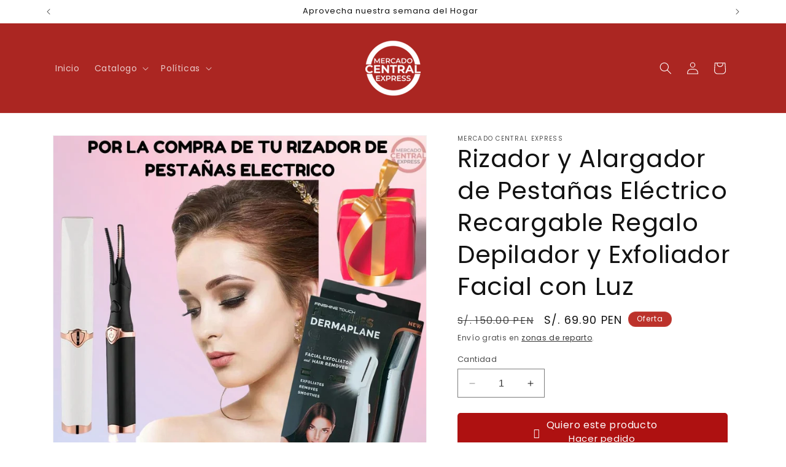

--- FILE ---
content_type: text/html; charset=utf-8
request_url: https://mercadocentralexpress.com/products/rizador-y-alargador-de-pestanas-electrico-recargable-regalo-depilador-y-exfoliador-facial-con-luz
body_size: 45193
content:
<!doctype html>
<html class="no-js" lang="es">
  <head>
    <meta charset="utf-8">
    <meta http-equiv="X-UA-Compatible" content="IE=edge">
    <meta name="viewport" content="width=device-width,initial-scale=1">
    <meta name="theme-color" content="">
    <link rel="canonical" href="https://mercadocentralexpress.com/products/rizador-y-alargador-de-pestanas-electrico-recargable-regalo-depilador-y-exfoliador-facial-con-luz"><link rel="icon" type="image/png" href="//mercadocentralexpress.com/cdn/shop/files/logo.png?crop=center&height=32&v=1719329489&width=32"><link rel="preconnect" href="https://fonts.shopifycdn.com" crossorigin><title>
      Rizador y Alargador de Pestañas Eléctrico Recargable Regalo Depilador 
 &ndash; Mercado Central Express</title>

    
      <meta name="description" content="¿Te gustaría tener una mirada de impacto con pestañas alargadas, rizadas y con volumen? Te traemos nuestro Cepillo y rizador eléctrico de pestañas RECARGABLE 2 en 1 ✅ Gracias a la tecnología y sus 3 temperaturas podrás tu misma embellecer tus pestañas de forma segura. ✅ Es un 2 en 1 que alarga, riza y peina tus pestaña">
    

    

<meta property="og:site_name" content="Mercado Central Express">
<meta property="og:url" content="https://mercadocentralexpress.com/products/rizador-y-alargador-de-pestanas-electrico-recargable-regalo-depilador-y-exfoliador-facial-con-luz">
<meta property="og:title" content="Rizador y Alargador de Pestañas Eléctrico Recargable Regalo Depilador ">
<meta property="og:type" content="product">
<meta property="og:description" content="¿Te gustaría tener una mirada de impacto con pestañas alargadas, rizadas y con volumen? Te traemos nuestro Cepillo y rizador eléctrico de pestañas RECARGABLE 2 en 1 ✅ Gracias a la tecnología y sus 3 temperaturas podrás tu misma embellecer tus pestañas de forma segura. ✅ Es un 2 en 1 que alarga, riza y peina tus pestaña"><meta property="og:image" content="http://mercadocentralexpress.com/cdn/shop/files/RECOMENDACION-DE-USO-7.jpg?v=1702005612">
  <meta property="og:image:secure_url" content="https://mercadocentralexpress.com/cdn/shop/files/RECOMENDACION-DE-USO-7.jpg?v=1702005612">
  <meta property="og:image:width" content="1080">
  <meta property="og:image:height" content="1080"><meta property="og:price:amount" content="69.90">
  <meta property="og:price:currency" content="PEN"><meta name="twitter:card" content="summary_large_image">
<meta name="twitter:title" content="Rizador y Alargador de Pestañas Eléctrico Recargable Regalo Depilador ">
<meta name="twitter:description" content="¿Te gustaría tener una mirada de impacto con pestañas alargadas, rizadas y con volumen? Te traemos nuestro Cepillo y rizador eléctrico de pestañas RECARGABLE 2 en 1 ✅ Gracias a la tecnología y sus 3 temperaturas podrás tu misma embellecer tus pestañas de forma segura. ✅ Es un 2 en 1 que alarga, riza y peina tus pestaña">


    <script src="//mercadocentralexpress.com/cdn/shop/t/1/assets/constants.js?v=58251544750838685771701908764" defer="defer"></script>
    <script src="//mercadocentralexpress.com/cdn/shop/t/1/assets/pubsub.js?v=158357773527763999511701908773" defer="defer"></script>
    <script src="//mercadocentralexpress.com/cdn/shop/t/1/assets/global.js?v=40820548392383841591701908766" defer="defer"></script><script src="//mercadocentralexpress.com/cdn/shop/t/1/assets/animations.js?v=88693664871331136111701908746" defer="defer"></script><script>window.performance && window.performance.mark && window.performance.mark('shopify.content_for_header.start');</script><meta name="google-site-verification" content="oOX8g2uUtbZKHXdrBI2ee0sS_TThYhvvjt3RdjL5CvY">
<meta id="shopify-digital-wallet" name="shopify-digital-wallet" content="/59466481737/digital_wallets/dialog">
<link rel="alternate" type="application/json+oembed" href="https://mercadocentralexpress.com/products/rizador-y-alargador-de-pestanas-electrico-recargable-regalo-depilador-y-exfoliador-facial-con-luz.oembed">
<script async="async" src="/checkouts/internal/preloads.js?locale=es-PE"></script>
<script id="shopify-features" type="application/json">{"accessToken":"fed05e309cb413f0f89bcc7a138fd8ac","betas":["rich-media-storefront-analytics"],"domain":"mercadocentralexpress.com","predictiveSearch":true,"shopId":59466481737,"locale":"es"}</script>
<script>var Shopify = Shopify || {};
Shopify.shop = "813f61-3.myshopify.com";
Shopify.locale = "es";
Shopify.currency = {"active":"PEN","rate":"1.0"};
Shopify.country = "PE";
Shopify.theme = {"name":"Dawn 12","id":127244959817,"schema_name":"Dawn","schema_version":"12.0.0","theme_store_id":887,"role":"main"};
Shopify.theme.handle = "null";
Shopify.theme.style = {"id":null,"handle":null};
Shopify.cdnHost = "mercadocentralexpress.com/cdn";
Shopify.routes = Shopify.routes || {};
Shopify.routes.root = "/";</script>
<script type="module">!function(o){(o.Shopify=o.Shopify||{}).modules=!0}(window);</script>
<script>!function(o){function n(){var o=[];function n(){o.push(Array.prototype.slice.apply(arguments))}return n.q=o,n}var t=o.Shopify=o.Shopify||{};t.loadFeatures=n(),t.autoloadFeatures=n()}(window);</script>
<script id="shop-js-analytics" type="application/json">{"pageType":"product"}</script>
<script defer="defer" async type="module" src="//mercadocentralexpress.com/cdn/shopifycloud/shop-js/modules/v2/client.init-shop-cart-sync_-aut3ZVe.es.esm.js"></script>
<script defer="defer" async type="module" src="//mercadocentralexpress.com/cdn/shopifycloud/shop-js/modules/v2/chunk.common_jR-HGkUL.esm.js"></script>
<script type="module">
  await import("//mercadocentralexpress.com/cdn/shopifycloud/shop-js/modules/v2/client.init-shop-cart-sync_-aut3ZVe.es.esm.js");
await import("//mercadocentralexpress.com/cdn/shopifycloud/shop-js/modules/v2/chunk.common_jR-HGkUL.esm.js");

  window.Shopify.SignInWithShop?.initShopCartSync?.({"fedCMEnabled":true,"windoidEnabled":true});

</script>
<script>(function() {
  var isLoaded = false;
  function asyncLoad() {
    if (isLoaded) return;
    isLoaded = true;
    var urls = ["https:\/\/cdn-bundler.nice-team.net\/app\/js\/bundler.js?shop=813f61-3.myshopify.com"];
    for (var i = 0; i < urls.length; i++) {
      var s = document.createElement('script');
      s.type = 'text/javascript';
      s.async = true;
      s.src = urls[i];
      var x = document.getElementsByTagName('script')[0];
      x.parentNode.insertBefore(s, x);
    }
  };
  if(window.attachEvent) {
    window.attachEvent('onload', asyncLoad);
  } else {
    window.addEventListener('load', asyncLoad, false);
  }
})();</script>
<script id="__st">var __st={"a":59466481737,"offset":-18000,"reqid":"b2d19d2f-9841-4faf-b14d-c6459e8fdf7e-1768944103","pageurl":"mercadocentralexpress.com\/products\/rizador-y-alargador-de-pestanas-electrico-recargable-regalo-depilador-y-exfoliador-facial-con-luz","u":"95f8f58fde7d","p":"product","rtyp":"product","rid":6963314982985};</script>
<script>window.ShopifyPaypalV4VisibilityTracking = true;</script>
<script id="captcha-bootstrap">!function(){'use strict';const t='contact',e='account',n='new_comment',o=[[t,t],['blogs',n],['comments',n],[t,'customer']],c=[[e,'customer_login'],[e,'guest_login'],[e,'recover_customer_password'],[e,'create_customer']],r=t=>t.map((([t,e])=>`form[action*='/${t}']:not([data-nocaptcha='true']) input[name='form_type'][value='${e}']`)).join(','),a=t=>()=>t?[...document.querySelectorAll(t)].map((t=>t.form)):[];function s(){const t=[...o],e=r(t);return a(e)}const i='password',u='form_key',d=['recaptcha-v3-token','g-recaptcha-response','h-captcha-response',i],f=()=>{try{return window.sessionStorage}catch{return}},m='__shopify_v',_=t=>t.elements[u];function p(t,e,n=!1){try{const o=window.sessionStorage,c=JSON.parse(o.getItem(e)),{data:r}=function(t){const{data:e,action:n}=t;return t[m]||n?{data:e,action:n}:{data:t,action:n}}(c);for(const[e,n]of Object.entries(r))t.elements[e]&&(t.elements[e].value=n);n&&o.removeItem(e)}catch(o){console.error('form repopulation failed',{error:o})}}const l='form_type',E='cptcha';function T(t){t.dataset[E]=!0}const w=window,h=w.document,L='Shopify',v='ce_forms',y='captcha';let A=!1;((t,e)=>{const n=(g='f06e6c50-85a8-45c8-87d0-21a2b65856fe',I='https://cdn.shopify.com/shopifycloud/storefront-forms-hcaptcha/ce_storefront_forms_captcha_hcaptcha.v1.5.2.iife.js',D={infoText:'Protegido por hCaptcha',privacyText:'Privacidad',termsText:'Términos'},(t,e,n)=>{const o=w[L][v],c=o.bindForm;if(c)return c(t,g,e,D).then(n);var r;o.q.push([[t,g,e,D],n]),r=I,A||(h.body.append(Object.assign(h.createElement('script'),{id:'captcha-provider',async:!0,src:r})),A=!0)});var g,I,D;w[L]=w[L]||{},w[L][v]=w[L][v]||{},w[L][v].q=[],w[L][y]=w[L][y]||{},w[L][y].protect=function(t,e){n(t,void 0,e),T(t)},Object.freeze(w[L][y]),function(t,e,n,w,h,L){const[v,y,A,g]=function(t,e,n){const i=e?o:[],u=t?c:[],d=[...i,...u],f=r(d),m=r(i),_=r(d.filter((([t,e])=>n.includes(e))));return[a(f),a(m),a(_),s()]}(w,h,L),I=t=>{const e=t.target;return e instanceof HTMLFormElement?e:e&&e.form},D=t=>v().includes(t);t.addEventListener('submit',(t=>{const e=I(t);if(!e)return;const n=D(e)&&!e.dataset.hcaptchaBound&&!e.dataset.recaptchaBound,o=_(e),c=g().includes(e)&&(!o||!o.value);(n||c)&&t.preventDefault(),c&&!n&&(function(t){try{if(!f())return;!function(t){const e=f();if(!e)return;const n=_(t);if(!n)return;const o=n.value;o&&e.removeItem(o)}(t);const e=Array.from(Array(32),(()=>Math.random().toString(36)[2])).join('');!function(t,e){_(t)||t.append(Object.assign(document.createElement('input'),{type:'hidden',name:u})),t.elements[u].value=e}(t,e),function(t,e){const n=f();if(!n)return;const o=[...t.querySelectorAll(`input[type='${i}']`)].map((({name:t})=>t)),c=[...d,...o],r={};for(const[a,s]of new FormData(t).entries())c.includes(a)||(r[a]=s);n.setItem(e,JSON.stringify({[m]:1,action:t.action,data:r}))}(t,e)}catch(e){console.error('failed to persist form',e)}}(e),e.submit())}));const S=(t,e)=>{t&&!t.dataset[E]&&(n(t,e.some((e=>e===t))),T(t))};for(const o of['focusin','change'])t.addEventListener(o,(t=>{const e=I(t);D(e)&&S(e,y())}));const B=e.get('form_key'),M=e.get(l),P=B&&M;t.addEventListener('DOMContentLoaded',(()=>{const t=y();if(P)for(const e of t)e.elements[l].value===M&&p(e,B);[...new Set([...A(),...v().filter((t=>'true'===t.dataset.shopifyCaptcha))])].forEach((e=>S(e,t)))}))}(h,new URLSearchParams(w.location.search),n,t,e,['guest_login'])})(!0,!0)}();</script>
<script integrity="sha256-4kQ18oKyAcykRKYeNunJcIwy7WH5gtpwJnB7kiuLZ1E=" data-source-attribution="shopify.loadfeatures" defer="defer" src="//mercadocentralexpress.com/cdn/shopifycloud/storefront/assets/storefront/load_feature-a0a9edcb.js" crossorigin="anonymous"></script>
<script data-source-attribution="shopify.dynamic_checkout.dynamic.init">var Shopify=Shopify||{};Shopify.PaymentButton=Shopify.PaymentButton||{isStorefrontPortableWallets:!0,init:function(){window.Shopify.PaymentButton.init=function(){};var t=document.createElement("script");t.src="https://mercadocentralexpress.com/cdn/shopifycloud/portable-wallets/latest/portable-wallets.es.js",t.type="module",document.head.appendChild(t)}};
</script>
<script data-source-attribution="shopify.dynamic_checkout.buyer_consent">
  function portableWalletsHideBuyerConsent(e){var t=document.getElementById("shopify-buyer-consent"),n=document.getElementById("shopify-subscription-policy-button");t&&n&&(t.classList.add("hidden"),t.setAttribute("aria-hidden","true"),n.removeEventListener("click",e))}function portableWalletsShowBuyerConsent(e){var t=document.getElementById("shopify-buyer-consent"),n=document.getElementById("shopify-subscription-policy-button");t&&n&&(t.classList.remove("hidden"),t.removeAttribute("aria-hidden"),n.addEventListener("click",e))}window.Shopify?.PaymentButton&&(window.Shopify.PaymentButton.hideBuyerConsent=portableWalletsHideBuyerConsent,window.Shopify.PaymentButton.showBuyerConsent=portableWalletsShowBuyerConsent);
</script>
<script>
  function portableWalletsCleanup(e){e&&e.src&&console.error("Failed to load portable wallets script "+e.src);var t=document.querySelectorAll("shopify-accelerated-checkout .shopify-payment-button__skeleton, shopify-accelerated-checkout-cart .wallet-cart-button__skeleton"),e=document.getElementById("shopify-buyer-consent");for(let e=0;e<t.length;e++)t[e].remove();e&&e.remove()}function portableWalletsNotLoadedAsModule(e){e instanceof ErrorEvent&&"string"==typeof e.message&&e.message.includes("import.meta")&&"string"==typeof e.filename&&e.filename.includes("portable-wallets")&&(window.removeEventListener("error",portableWalletsNotLoadedAsModule),window.Shopify.PaymentButton.failedToLoad=e,"loading"===document.readyState?document.addEventListener("DOMContentLoaded",window.Shopify.PaymentButton.init):window.Shopify.PaymentButton.init())}window.addEventListener("error",portableWalletsNotLoadedAsModule);
</script>

<script type="module" src="https://mercadocentralexpress.com/cdn/shopifycloud/portable-wallets/latest/portable-wallets.es.js" onError="portableWalletsCleanup(this)" crossorigin="anonymous"></script>
<script nomodule>
  document.addEventListener("DOMContentLoaded", portableWalletsCleanup);
</script>

<script id='scb4127' type='text/javascript' async='' src='https://mercadocentralexpress.com/cdn/shopifycloud/privacy-banner/storefront-banner.js'></script><link id="shopify-accelerated-checkout-styles" rel="stylesheet" media="screen" href="https://mercadocentralexpress.com/cdn/shopifycloud/portable-wallets/latest/accelerated-checkout-backwards-compat.css" crossorigin="anonymous">
<style id="shopify-accelerated-checkout-cart">
        #shopify-buyer-consent {
  margin-top: 1em;
  display: inline-block;
  width: 100%;
}

#shopify-buyer-consent.hidden {
  display: none;
}

#shopify-subscription-policy-button {
  background: none;
  border: none;
  padding: 0;
  text-decoration: underline;
  font-size: inherit;
  cursor: pointer;
}

#shopify-subscription-policy-button::before {
  box-shadow: none;
}

      </style>
<script id="sections-script" data-sections="header" defer="defer" src="//mercadocentralexpress.com/cdn/shop/t/1/compiled_assets/scripts.js?v=366"></script>
<script>window.performance && window.performance.mark && window.performance.mark('shopify.content_for_header.end');</script>


    <style data-shopify>
      @font-face {
  font-family: Poppins;
  font-weight: 400;
  font-style: normal;
  font-display: swap;
  src: url("//mercadocentralexpress.com/cdn/fonts/poppins/poppins_n4.0ba78fa5af9b0e1a374041b3ceaadf0a43b41362.woff2") format("woff2"),
       url("//mercadocentralexpress.com/cdn/fonts/poppins/poppins_n4.214741a72ff2596839fc9760ee7a770386cf16ca.woff") format("woff");
}

      @font-face {
  font-family: Poppins;
  font-weight: 700;
  font-style: normal;
  font-display: swap;
  src: url("//mercadocentralexpress.com/cdn/fonts/poppins/poppins_n7.56758dcf284489feb014a026f3727f2f20a54626.woff2") format("woff2"),
       url("//mercadocentralexpress.com/cdn/fonts/poppins/poppins_n7.f34f55d9b3d3205d2cd6f64955ff4b36f0cfd8da.woff") format("woff");
}

      @font-face {
  font-family: Poppins;
  font-weight: 400;
  font-style: italic;
  font-display: swap;
  src: url("//mercadocentralexpress.com/cdn/fonts/poppins/poppins_i4.846ad1e22474f856bd6b81ba4585a60799a9f5d2.woff2") format("woff2"),
       url("//mercadocentralexpress.com/cdn/fonts/poppins/poppins_i4.56b43284e8b52fc64c1fd271f289a39e8477e9ec.woff") format("woff");
}

      @font-face {
  font-family: Poppins;
  font-weight: 700;
  font-style: italic;
  font-display: swap;
  src: url("//mercadocentralexpress.com/cdn/fonts/poppins/poppins_i7.42fd71da11e9d101e1e6c7932199f925f9eea42d.woff2") format("woff2"),
       url("//mercadocentralexpress.com/cdn/fonts/poppins/poppins_i7.ec8499dbd7616004e21155106d13837fff4cf556.woff") format("woff");
}

      @font-face {
  font-family: Poppins;
  font-weight: 400;
  font-style: normal;
  font-display: swap;
  src: url("//mercadocentralexpress.com/cdn/fonts/poppins/poppins_n4.0ba78fa5af9b0e1a374041b3ceaadf0a43b41362.woff2") format("woff2"),
       url("//mercadocentralexpress.com/cdn/fonts/poppins/poppins_n4.214741a72ff2596839fc9760ee7a770386cf16ca.woff") format("woff");
}


      
        :root,
        .color-background-1 {
          --color-background: 255,255,255;
        
          --gradient-background: #ffffff;
        

        

        --color-foreground: 18,18,18;
        --color-background-contrast: 191,191,191;
        --color-shadow: 18,18,18;
        --color-button: 18,18,18;
        --color-button-text: 255,255,255;
        --color-secondary-button: 255,255,255;
        --color-secondary-button-text: 18,18,18;
        --color-link: 18,18,18;
        --color-badge-foreground: 18,18,18;
        --color-badge-background: 255,255,255;
        --color-badge-border: 18,18,18;
        --payment-terms-background-color: rgb(255 255 255);
      }
      
        
        .color-background-2 {
          --color-background: 243,243,243;
        
          --gradient-background: #f3f3f3;
        

        

        --color-foreground: 18,18,18;
        --color-background-contrast: 179,179,179;
        --color-shadow: 18,18,18;
        --color-button: 18,18,18;
        --color-button-text: 243,243,243;
        --color-secondary-button: 243,243,243;
        --color-secondary-button-text: 18,18,18;
        --color-link: 18,18,18;
        --color-badge-foreground: 18,18,18;
        --color-badge-background: 243,243,243;
        --color-badge-border: 18,18,18;
        --payment-terms-background-color: rgb(243 243 243);
      }
      
        
        .color-inverse {
          --color-background: 189,47,41;
        
          --gradient-background: #bd2f29;
        

        

        --color-foreground: 255,255,255;
        --color-background-contrast: 84,21,18;
        --color-shadow: 18,18,18;
        --color-button: 255,255,255;
        --color-button-text: 0,0,0;
        --color-secondary-button: 189,47,41;
        --color-secondary-button-text: 255,255,255;
        --color-link: 255,255,255;
        --color-badge-foreground: 255,255,255;
        --color-badge-background: 189,47,41;
        --color-badge-border: 255,255,255;
        --payment-terms-background-color: rgb(189 47 41);
      }
      
        
        .color-accent-1 {
          --color-background: 18,18,18;
        
          --gradient-background: #121212;
        

        

        --color-foreground: 255,255,255;
        --color-background-contrast: 146,146,146;
        --color-shadow: 18,18,18;
        --color-button: 255,255,255;
        --color-button-text: 18,18,18;
        --color-secondary-button: 18,18,18;
        --color-secondary-button-text: 255,255,255;
        --color-link: 255,255,255;
        --color-badge-foreground: 255,255,255;
        --color-badge-background: 18,18,18;
        --color-badge-border: 255,255,255;
        --payment-terms-background-color: rgb(18 18 18);
      }
      
        
        .color-accent-2 {
          --color-background: 51,79,180;
        
          --gradient-background: #334fb4;
        

        

        --color-foreground: 255,255,255;
        --color-background-contrast: 23,35,81;
        --color-shadow: 18,18,18;
        --color-button: 255,255,255;
        --color-button-text: 51,79,180;
        --color-secondary-button: 51,79,180;
        --color-secondary-button-text: 255,255,255;
        --color-link: 255,255,255;
        --color-badge-foreground: 255,255,255;
        --color-badge-background: 51,79,180;
        --color-badge-border: 255,255,255;
        --payment-terms-background-color: rgb(51 79 180);
      }
      
        
        .color-scheme-28467617-38ab-4863-9e8d-eea2830a320c {
          --color-background: 171,38,34;
        
          --gradient-background: #ab2622;
        

        

        --color-foreground: 255,255,255;
        --color-background-contrast: 65,14,13;
        --color-shadow: 18,18,18;
        --color-button: 18,18,18;
        --color-button-text: 255,255,255;
        --color-secondary-button: 171,38,34;
        --color-secondary-button-text: 18,18,18;
        --color-link: 18,18,18;
        --color-badge-foreground: 255,255,255;
        --color-badge-background: 171,38,34;
        --color-badge-border: 255,255,255;
        --payment-terms-background-color: rgb(171 38 34);
      }
      
        
        .color-scheme-9c3afd1b-016e-447a-8bd9-764f8a4cb1e0 {
          --color-background: 255,255,255;
        
          --gradient-background: #ffffff;
        

        

        --color-foreground: 18,18,18;
        --color-background-contrast: 191,191,191;
        --color-shadow: 18,18,18;
        --color-button: 18,18,18;
        --color-button-text: 255,255,255;
        --color-secondary-button: 255,255,255;
        --color-secondary-button-text: 18,18,18;
        --color-link: 18,18,18;
        --color-badge-foreground: 18,18,18;
        --color-badge-background: 255,255,255;
        --color-badge-border: 18,18,18;
        --payment-terms-background-color: rgb(255 255 255);
      }
      

      body, .color-background-1, .color-background-2, .color-inverse, .color-accent-1, .color-accent-2, .color-scheme-28467617-38ab-4863-9e8d-eea2830a320c, .color-scheme-9c3afd1b-016e-447a-8bd9-764f8a4cb1e0 {
        color: rgba(var(--color-foreground), 0.75);
        background-color: rgb(var(--color-background));
      }

      :root {
        --font-body-family: Poppins, sans-serif;
        --font-body-style: normal;
        --font-body-weight: 400;
        --font-body-weight-bold: 700;

        --font-heading-family: Poppins, sans-serif;
        --font-heading-style: normal;
        --font-heading-weight: 400;

        --font-body-scale: 1.0;
        --font-heading-scale: 1.0;

        --media-padding: px;
        --media-border-opacity: 0.05;
        --media-border-width: 1px;
        --media-radius: 0px;
        --media-shadow-opacity: 0.0;
        --media-shadow-horizontal-offset: 0px;
        --media-shadow-vertical-offset: 4px;
        --media-shadow-blur-radius: 5px;
        --media-shadow-visible: 0;

        --page-width: 120rem;
        --page-width-margin: 0rem;

        --product-card-image-padding: 0.0rem;
        --product-card-corner-radius: 0.0rem;
        --product-card-text-alignment: left;
        --product-card-border-width: 0.0rem;
        --product-card-border-opacity: 0.1;
        --product-card-shadow-opacity: 0.0;
        --product-card-shadow-visible: 0;
        --product-card-shadow-horizontal-offset: 0.0rem;
        --product-card-shadow-vertical-offset: 0.4rem;
        --product-card-shadow-blur-radius: 0.5rem;

        --collection-card-image-padding: 0.0rem;
        --collection-card-corner-radius: 0.0rem;
        --collection-card-text-alignment: left;
        --collection-card-border-width: 0.0rem;
        --collection-card-border-opacity: 0.1;
        --collection-card-shadow-opacity: 0.0;
        --collection-card-shadow-visible: 0;
        --collection-card-shadow-horizontal-offset: 0.0rem;
        --collection-card-shadow-vertical-offset: 0.4rem;
        --collection-card-shadow-blur-radius: 0.5rem;

        --blog-card-image-padding: 0.0rem;
        --blog-card-corner-radius: 0.0rem;
        --blog-card-text-alignment: left;
        --blog-card-border-width: 0.0rem;
        --blog-card-border-opacity: 0.1;
        --blog-card-shadow-opacity: 0.0;
        --blog-card-shadow-visible: 0;
        --blog-card-shadow-horizontal-offset: 0.0rem;
        --blog-card-shadow-vertical-offset: 0.4rem;
        --blog-card-shadow-blur-radius: 0.5rem;

        --badge-corner-radius: 4.0rem;

        --popup-border-width: 1px;
        --popup-border-opacity: 0.1;
        --popup-corner-radius: 0px;
        --popup-shadow-opacity: 0.05;
        --popup-shadow-horizontal-offset: 0px;
        --popup-shadow-vertical-offset: 4px;
        --popup-shadow-blur-radius: 5px;

        --drawer-border-width: 1px;
        --drawer-border-opacity: 0.1;
        --drawer-shadow-opacity: 0.0;
        --drawer-shadow-horizontal-offset: 0px;
        --drawer-shadow-vertical-offset: 4px;
        --drawer-shadow-blur-radius: 5px;

        --spacing-sections-desktop: 0px;
        --spacing-sections-mobile: 0px;

        --grid-desktop-vertical-spacing: 8px;
        --grid-desktop-horizontal-spacing: 8px;
        --grid-mobile-vertical-spacing: 4px;
        --grid-mobile-horizontal-spacing: 4px;

        --text-boxes-border-opacity: 0.1;
        --text-boxes-border-width: 0px;
        --text-boxes-radius: 0px;
        --text-boxes-shadow-opacity: 0.0;
        --text-boxes-shadow-visible: 0;
        --text-boxes-shadow-horizontal-offset: 0px;
        --text-boxes-shadow-vertical-offset: 4px;
        --text-boxes-shadow-blur-radius: 5px;

        --buttons-radius: 0px;
        --buttons-radius-outset: 0px;
        --buttons-border-width: 1px;
        --buttons-border-opacity: 1.0;
        --buttons-shadow-opacity: 0.0;
        --buttons-shadow-visible: 0;
        --buttons-shadow-horizontal-offset: 0px;
        --buttons-shadow-vertical-offset: 4px;
        --buttons-shadow-blur-radius: 5px;
        --buttons-border-offset: 0px;

        --inputs-radius: 0px;
        --inputs-border-width: 1px;
        --inputs-border-opacity: 0.55;
        --inputs-shadow-opacity: 0.0;
        --inputs-shadow-horizontal-offset: 0px;
        --inputs-margin-offset: 0px;
        --inputs-shadow-vertical-offset: 4px;
        --inputs-shadow-blur-radius: 5px;
        --inputs-radius-outset: 0px;

        --variant-pills-radius: 40px;
        --variant-pills-border-width: 1px;
        --variant-pills-border-opacity: 0.55;
        --variant-pills-shadow-opacity: 0.0;
        --variant-pills-shadow-horizontal-offset: 0px;
        --variant-pills-shadow-vertical-offset: 4px;
        --variant-pills-shadow-blur-radius: 5px;
      }

      *,
      *::before,
      *::after {
        box-sizing: inherit;
      }

      html {
        box-sizing: border-box;
        font-size: calc(var(--font-body-scale) * 62.5%);
        height: 100%;
      }

      body {
        display: grid;
        grid-template-rows: auto auto 1fr auto;
        grid-template-columns: 100%;
        min-height: 100%;
        margin: 0;
        font-size: 1.5rem;
        letter-spacing: 0.06rem;
        line-height: calc(1 + 0.8 / var(--font-body-scale));
        font-family: var(--font-body-family);
        font-style: var(--font-body-style);
        font-weight: var(--font-body-weight);
      }

      @media screen and (min-width: 750px) {
        body {
          font-size: 1.6rem;
        }
      }
    </style>

    <link href="//mercadocentralexpress.com/cdn/shop/t/1/assets/base.css?v=22615539281115885671701908746" rel="stylesheet" type="text/css" media="all" />
<link rel="preload" as="font" href="//mercadocentralexpress.com/cdn/fonts/poppins/poppins_n4.0ba78fa5af9b0e1a374041b3ceaadf0a43b41362.woff2" type="font/woff2" crossorigin><link rel="preload" as="font" href="//mercadocentralexpress.com/cdn/fonts/poppins/poppins_n4.0ba78fa5af9b0e1a374041b3ceaadf0a43b41362.woff2" type="font/woff2" crossorigin><link
        rel="stylesheet"
        href="//mercadocentralexpress.com/cdn/shop/t/1/assets/component-predictive-search.css?v=118923337488134913561701908759"
        media="print"
        onload="this.media='all'"
      ><script>
      document.documentElement.className = document.documentElement.className.replace('no-js', 'js');
      if (Shopify.designMode) {
        document.documentElement.classList.add('shopify-design-mode');
      }
    </script>
  <!-- BEGIN app block: shopify://apps/easysell-cod-form/blocks/app-embed/7bfd0a95-6839-4f02-b2ee-896832dbe67e --><!-- BEGIN app snippet: coverage -->




  
    <script defer src="https://cdn.shopify.com/extensions/019bd757-a080-7bba-aa78-e67881523cbc/easysell-423/assets/COUNTRIES-PE.js"></script>
  
<!-- END app snippet -->
<link rel="preload" href="https://cdn.shopify.com/extensions/019bd757-a080-7bba-aa78-e67881523cbc/easysell-423/assets/easysell.css" as="style">
<link rel="stylesheet" href="https://cdn.shopify.com/extensions/019bd757-a080-7bba-aa78-e67881523cbc/easysell-423/assets/easysell.css" media="print" onload="this.media='all'">
<link rel="preload" as="image" href="https://cdn.shopify.com/extensions/019bd757-a080-7bba-aa78-e67881523cbc/easysell-423/assets/discount.svg">
<link rel="preload" as="image" href="https://cdn.shopify.com/extensions/019bd757-a080-7bba-aa78-e67881523cbc/easysell-423/assets/loading.svg">
<script type="application/javascript">
  var ES_ASSETS_URL = "https://cdn.shopify.com/extensions/019bd757-a080-7bba-aa78-e67881523cbc/easysell-423/assets/";
  
  var EASYSELL_CONFIG = {"active":1,"fields":[{"size":"18","type":"title","style":{"color":"#000000","fontSize":"18","textAlign":"left","fontWeight":"900"},"title":"¡Últimas 11 Unidades!  Completa tu pedido Ahora Mismo","value":"header","weight":"600","alignment":"center"},{"type":"cart_content","label":"Cart content","value":"cart_content"},{"type":"order_summary","label":"Order summary","value":"order_summary","labels":{"total":"Total","discount":"Descuento","shipping":"Envío","subtotal":"Subtotal"}},{"type":"shipping_options","label":"Shipping options","value":"shipping_options","labels":{"free":"Gratis","shipping_options":"Opciones de envío"}},{"icon":"bi-person-circle","type":"text","error":"Es obligatorio colocar tu nombre completo","label":"First Name","title":"Nombre completo","value":"first_name","required":true,"enableIcon":true,"placeholder":"Ejem. Jose Perez"},{"icon":"bi-telephone-fill","type":"text","error":"Es obligatorio colocar tu número","label":"Phone","title":"Celular","value":"phone","required":true,"enableIcon":true,"onlyDigits":true,"placeholder":"Para Confirmar tu pedido","ignoreLeadingPlus":false},{"icon":"bi-geo-alt-fill","type":"text","error":"Es obligatorio colocar tu departamento","label":"Province (State)","title":"Departamento","value":"province","required":true,"enableIcon":true,"placeholder":"Coloca tu Departamento","prepopulate":true},{"icon":"bi-geo-alt-fill","type":"text","error":"Es obligatorio colocar tu distrito","label":"City","title":"Distrito","value":"city","required":true,"enableIcon":true,"placeholder":"Coloca tu distrito","prepopulate":false},{"icon":"bi-geo-alt-fill","type":"text","error":"Es obligatorio colocar tu dirección de entrega","label":"Address","title":"Dirección de entrega","value":"address","required":true,"enableIcon":true,"placeholder":"Ejem. Av. Arenales 3024 Dpto 201"},{"hide":true,"type":"checkbox","error":null,"label":null,"title":null,"value":"buyer_accepts_marketing","options":["¡Suscríbete para mantenerte actualizado con nuevos productos y ofertas!"],"required":false,"hideLabel":true},{"type":"button","color":"#ffffff","style":{"color":"#ffffff","fontSize":17,"background":"#b31515","fontWeight":"700","borderColor":"#ffffff","borderStyle":"solid","borderWidth":0,"borderRadius":0,"boxShadowOpacity":0},"title":"Completa tu compra - {total}","value":"cta","animation":"bounce","backgroundColor":"#000000"}],"translations":null,"settings":{"css":null,"fee":{"type":"fixed","value":0,"enabled":false,"taxable":false,"requires_shipping":false},"apply":"all","active":false,"pixels":[{"type":"fbq","value":"561168136488771"},{"type":"ttq","value":"D18F4L3C77UC7904IGJ0"},{"type":"fbq","value":"3951811098404666"}],"sticky":true,"hidebuy":true,"cpbStyle":{"color":"#FFFFFF","animation":"bounce","background":"#ae1111","borderColor":"#ffffff","borderStyle":"solid","borderWidth":0,"borderRadius":5,"boxShadowOpacity":0},"cpb_icon":"bag-fill","cpb_text":"Quiero este producto","endpoint":null,"hide_atc":true,"hide_cta":false,"products":[],"purchase":null,"formStyle":{"color":"#000000","fontSize":16,"background":"#ffffff","borderColor":"#000000","borderStyle":"solid","borderWidth":0,"borderRadius":10,"boxShadowOpacity":0},"form_type":"popup","otp_first":false,"placement":"both","redirects":"custom","apply_type":"allow_all","cpb_button":true,"formConfig":{"rtl":false,"hideLabel":false,"enableIcon":true,"hidePopupClose":false,"fullScreenPopup":false,"labelsAlignment":"auto","disableAutocomplete":false},"cod_gateway":true,"collections":[],"draft_order":false,"eligibility":{"enabled":false,"showMessage":false},"cpb_subtitle":"Hacer pedido","include_utms":true,"pincodesType":"whitelist","redirect_url":"https://mercadocentralexpress.com/pages/felicitaciones","send_receipt":true,"translations":[],"formCountries":["PE"],"hide_checkout":false,"thankyou_text":"<div style=\"max-width:600px;padding:30px;font-family:'Helvetica Neue',sans-serif;color:#2d2d2d;background:#f9f9f9;border-radius:16px;box-shadow:0 4px 20px rgba(0,0,0,.05);text-align:center\"><h1 style=font-size:28px;margin-bottom:10px>¡Gracias, {{customer.first_name}}! 🎉</h1><p style=\"font-size:16px;margin:0 0 20px\">Tu pedido <strong>{{order.number}}</strong> ha sido confirmado.<div style=\"margin:30px 0;padding:20px;background:#fff;border-radius:12px;border:1px solid #eee\"><p style=\"font-size:15px;margin:0 0 10px\">🛍️ <strong>Resumen del pedido</strong><div style=font-size:14px;color:#555>{{order.products}}</div><div style=font-size:16px;margin-top:12px><strong>Total: {{order.total}}</strong></div></div></div>","excluded_pages":[],"include_upsell":false,"shippingConfig":{"type":"custom","enabled":true,"customRates":[{"id":"d9ma8e","name":"Envío gratis","price":0}]},"single_product":true,"abandonedConfig":{"klaviyo":{"apiKey":null,"enabled":false},"omnisend":{"apiKey":null,"enabled":false}},"fullScreenPopup":false,"limit_countries":false,"disable_autofill":false,"native_placement":"after","separated_upsell":false,"single_sheet_row":true,"disable_abandoned":false,"disable_discounts":false,"order_tag_enabled":true,"restrict_pincodes":false,"auto_detect_pixels":true,"disable_on_soldout":true,"prepopulate_regions":false,"disable_auto_discount":false,"original_phone_format":false,"customerBlockedMessage":null,"send_fulfillment_receipt":false},"shop":"813f61-3.myshopify.com"};
  
  
  
    
      var EASYSELL_DOWNSELLS = [];
    
    
    var ES_CSS_URL = "https://cdn.shopify.com/extensions/019bd757-a080-7bba-aa78-e67881523cbc/easysell-423/assets/easysell.css";
    var ES_CURRENT_PAGE = "product"
    var ES_WEIGHT_UNIT = "0.0 kg";
    
    var ES_MONEY_FORMAT = 'S/. {{amount}} PEN';
    
    var ES_CURRENCY = "PEN";
    
    
    var ES_INITIAL_PRODUCT = {"id":6963314982985,"title":"Rizador y Alargador de Pestañas Eléctrico Recargable Regalo Depilador y Exfoliador Facial con Luz","handle":"rizador-y-alargador-de-pestanas-electrico-recargable-regalo-depilador-y-exfoliador-facial-con-luz","description":"\u003ch2 data-mce-fragment=\"1\"\u003e¿Te gustaría tener una mirada de impacto con pestañas alargadas, rizadas y con volumen?\u003c\/h2\u003e\n\u003cp data-mce-fragment=\"1\"\u003e\u003cimg alt=\"\" src=\"https:\/\/cdn.shopify.com\/s\/files\/1\/0594\/6648\/1737\/files\/1_251c3dd7-cb6f-468d-a5a0-fc62d6b7abef_480x480.webp?v=1702434172\"\u003e\u003c\/p\u003e\n\u003ch3 data-mce-fragment=\"1\"\u003eTe traemos nuestro Cepillo y rizador eléctrico de pestañas RECARGABLE 2 en 1\u003c\/h3\u003e\n\u003cp data-mce-fragment=\"1\"\u003e✅ Gracias a la tecnología y sus 3 temperaturas podrás tu misma embellecer tus pestañas de forma segura.\u003c\/p\u003e\n\u003cp data-mce-fragment=\"1\"\u003e✅ Es un 2 en 1 que alarga, riza y peina tus pestañas de forma natural y por más tiempo.\u003c\/p\u003e\n\u003cp data-mce-fragment=\"1\"\u003e✅ Es recargable viene con cable USB y es muy fácil de usar.\u003c\/p\u003e\n\u003cp data-mce-fragment=\"1\"\u003e\u003cimg alt=\"\" src=\"https:\/\/cdn.shopify.com\/s\/files\/1\/0594\/6648\/1737\/files\/2_d5936ab1-5cad-4def-bbbb-55fbeb658d55_480x480.webp?v=1702434188\"\u003e\u003c\/p\u003e\n\u003cp data-mce-fragment=\"1\"\u003e✅ Solo por hoy llévate tu rizador eléctrico de pestañas recargable a un super precio y\u003cspan data-mce-fragment=\"1\"\u003e \u003c\/span\u003e\u003cstrong data-mce-fragment=\"1\"\u003eDE REGALO un práctico depilador y exfoliador facial con iluminación que quitará las células muertas y el vello de tu rostro dejándote aún más bella y resplandeciente\u003c\/strong\u003e.\u003c\/p\u003e\n\u003ch3 data-mce-fragment=\"1\"\u003e\u003cimg alt=\"\" src=\"https:\/\/cdn.shopify.com\/s\/files\/1\/0594\/6648\/1737\/files\/3_ebf4d208-91a7-49fb-926c-3aaada43821c_480x480.webp?v=1702434208\"\u003e\u003c\/h3\u003e\n\u003ch3 data-mce-fragment=\"1\"\u003eMás información de nuestro Rizador\u003c\/h3\u003e\n\u003cp data-mce-fragment=\"1\"\u003e✅\u003cspan data-mce-fragment=\"1\"\u003e \u003c\/span\u003e\u003cstrong data-mce-fragment=\"1\"\u003eMultifunción:\u003c\/strong\u003e\u003cspan data-mce-fragment=\"1\"\u003e \u003c\/span\u003eEste rizador de pestañas con calor, tiene un diseño 2 en 1. Es un rizador y un peine, y puede satisfacer diferentes necesidades.\u003c\/p\u003e\n\u003cp data-mce-fragment=\"1\"\u003e✅\u003cspan data-mce-fragment=\"1\"\u003e \u003c\/span\u003e\u003cstrong data-mce-fragment=\"1\"\u003eBuen rendimiento:\u003c\/strong\u003e\u003cspan data-mce-fragment=\"1\"\u003e \u003c\/span\u003eesta herramienta de rizado de pestañas calentada puede calentarse rápidamente, dentro de los 10s precalentarse, haciendo que puedas crear pestañas rizadas naturales en poco tiempo.\u003c\/p\u003e\n\u003cp data-mce-fragment=\"1\"\u003e✅\u003cspan data-mce-fragment=\"1\"\u003e \u003c\/span\u003e\u003cstrong data-mce-fragment=\"1\"\u003eAjustable:\u003c\/strong\u003e\u003cspan data-mce-fragment=\"1\"\u003e \u003c\/span\u003ehay 3 velocidades de temperatura para elegir, puedes cambiar fácilmente la temperatura de este rizador de pestañas.\u003c\/p\u003e\n\u003cp data-mce-fragment=\"1\"\u003e✅\u003cspan data-mce-fragment=\"1\"\u003e \u003c\/span\u003e\u003cstrong data-mce-fragment=\"1\"\u003eSeguro de usar:\u003c\/strong\u003e\u003cspan data-mce-fragment=\"1\"\u003e \u003c\/span\u003eEste rizador de pestañas se puede usar en pestañas naturales y falsas, es cómodo de usar y no daña las pestañas.\u003c\/p\u003e\n\u003cp data-mce-fragment=\"1\"\u003e✅\u003cstrong data-mce-fragment=\"1\"\u003e\u003cspan data-mce-fragment=\"1\"\u003e \u003c\/span\u003ePortátil:\u003c\/strong\u003e\u003cspan data-mce-fragment=\"1\"\u003e \u003c\/span\u003eEste rizador de pestañas mini USB es pequeño y ligero, no ocupará mucho espacio. Puedes meterlo en el bolsillo, bolso, bolsa de maquillaje y otros lugares.\u003c\/p\u003e\n\u003cp data-mce-fragment=\"1\"\u003e\u003cimg alt=\"\" src=\"https:\/\/cdn.shopify.com\/s\/files\/1\/0594\/6648\/1737\/files\/4_cb157789-0b24-473c-9f4f-ea215d6f16fc_480x480.webp?v=1702434226\"\u003e\u003c\/p\u003e\n\u003ch3 data-mce-fragment=\"1\"\u003eEspecificaciones:\u003c\/h3\u003e\n\u003cul data-mce-fragment=\"1\"\u003e\n\u003cli data-mce-fragment=\"1\"\u003eMaterial: ABS\u003c\/li\u003e\n\u003cli data-mce-fragment=\"1\"\u003eTemperatura de funcionamiento: 60-80 °C.\u003c\/li\u003e\n\u003cli data-mce-fragment=\"1\"\u003eMétodo de carga: USB.\u003c\/li\u003e\n\u003c\/ul\u003e\n\u003cp data-mce-fragment=\"1\"\u003e\u003cimg alt=\"\" src=\"https:\/\/cdn.shopify.com\/s\/files\/1\/0594\/6648\/1737\/files\/enviogratis_480x480.gif?v=1702152788\"\u003e\u003c\/p\u003e\n\u003ch2 data-mce-fragment=\"1\"\u003e\u003cspan data-mce-fragment=\"1\"\u003e¡ENVÍOS GRATIS DENTRO DE LAS 48H!*\u003c\/span\u003e\u003c\/h2\u003e\n\u003cp data-mce-fragment=\"1\"\u003e\u003cstrong data-mce-fragment=\"1\"\u003e* Los envíos gratis son para las zonas de Lima Metropolitana (Lima Provincia) y Callao, para otras zonas se calculará el envío y se brindará vía Whatsapp. Pago contra entrega, recibes tu pedido y pagas en la comodidad de tu casa.\u003c\/strong\u003e\u003c\/p\u003e","published_at":"2023-12-07T22:20:09-05:00","created_at":"2023-12-07T22:20:09-05:00","vendor":"Mercado Central Express","type":"","tags":[],"price":6990,"price_min":6990,"price_max":6990,"available":true,"price_varies":false,"compare_at_price":15000,"compare_at_price_min":15000,"compare_at_price_max":15000,"compare_at_price_varies":false,"variants":[{"id":40752463872073,"title":"Default Title","option1":"Default Title","option2":null,"option3":null,"sku":"","requires_shipping":true,"taxable":false,"featured_image":null,"available":true,"name":"Rizador y Alargador de Pestañas Eléctrico Recargable Regalo Depilador y Exfoliador Facial con Luz","public_title":null,"options":["Default Title"],"price":6990,"weight":0,"compare_at_price":15000,"inventory_management":null,"barcode":"","requires_selling_plan":false,"selling_plan_allocations":[]}],"images":["\/\/mercadocentralexpress.com\/cdn\/shop\/files\/RECOMENDACION-DE-USO-7.jpg?v=1702005612","\/\/mercadocentralexpress.com\/cdn\/shop\/files\/RECOMENDACION-DE-USO.jpg?v=1702005611","\/\/mercadocentralexpress.com\/cdn\/shop\/files\/RECOMENDACION-DE-USO-1.jpg?v=1702005611","\/\/mercadocentralexpress.com\/cdn\/shop\/files\/RECOMENDACION-DE-USO-2.jpg?v=1702005612","\/\/mercadocentralexpress.com\/cdn\/shop\/files\/RECOMENDACION-DE-USO-3-1.jpg?v=1702005613","\/\/mercadocentralexpress.com\/cdn\/shop\/files\/RECOMENDACION-DE-USO-4.jpg?v=1702005612","\/\/mercadocentralexpress.com\/cdn\/shop\/files\/RECOMENDACION-DE-USO-5.jpg?v=1702005611","\/\/mercadocentralexpress.com\/cdn\/shop\/files\/RECOMENDACION-DE-USO-5-1.jpg?v=1702005611","\/\/mercadocentralexpress.com\/cdn\/shop\/files\/RECOMENDACION-DE-USO-6.jpg?v=1702005612","\/\/mercadocentralexpress.com\/cdn\/shop\/files\/RECOMENDACION-DE-USO-8.jpg?v=1702005611"],"featured_image":"\/\/mercadocentralexpress.com\/cdn\/shop\/files\/RECOMENDACION-DE-USO-7.jpg?v=1702005612","options":["Title"],"media":[{"alt":null,"id":22897942167625,"position":1,"preview_image":{"aspect_ratio":1.0,"height":1080,"width":1080,"src":"\/\/mercadocentralexpress.com\/cdn\/shop\/files\/RECOMENDACION-DE-USO-7.jpg?v=1702005612"},"aspect_ratio":1.0,"height":1080,"media_type":"image","src":"\/\/mercadocentralexpress.com\/cdn\/shop\/files\/RECOMENDACION-DE-USO-7.jpg?v=1702005612","width":1080},{"alt":null,"id":22897942200393,"position":2,"preview_image":{"aspect_ratio":1.0,"height":1080,"width":1080,"src":"\/\/mercadocentralexpress.com\/cdn\/shop\/files\/RECOMENDACION-DE-USO.jpg?v=1702005611"},"aspect_ratio":1.0,"height":1080,"media_type":"image","src":"\/\/mercadocentralexpress.com\/cdn\/shop\/files\/RECOMENDACION-DE-USO.jpg?v=1702005611","width":1080},{"alt":null,"id":22897942233161,"position":3,"preview_image":{"aspect_ratio":1.0,"height":1080,"width":1080,"src":"\/\/mercadocentralexpress.com\/cdn\/shop\/files\/RECOMENDACION-DE-USO-1.jpg?v=1702005611"},"aspect_ratio":1.0,"height":1080,"media_type":"image","src":"\/\/mercadocentralexpress.com\/cdn\/shop\/files\/RECOMENDACION-DE-USO-1.jpg?v=1702005611","width":1080},{"alt":null,"id":22897942265929,"position":4,"preview_image":{"aspect_ratio":1.0,"height":1080,"width":1080,"src":"\/\/mercadocentralexpress.com\/cdn\/shop\/files\/RECOMENDACION-DE-USO-2.jpg?v=1702005612"},"aspect_ratio":1.0,"height":1080,"media_type":"image","src":"\/\/mercadocentralexpress.com\/cdn\/shop\/files\/RECOMENDACION-DE-USO-2.jpg?v=1702005612","width":1080},{"alt":null,"id":22897942298697,"position":5,"preview_image":{"aspect_ratio":1.0,"height":1080,"width":1080,"src":"\/\/mercadocentralexpress.com\/cdn\/shop\/files\/RECOMENDACION-DE-USO-3-1.jpg?v=1702005613"},"aspect_ratio":1.0,"height":1080,"media_type":"image","src":"\/\/mercadocentralexpress.com\/cdn\/shop\/files\/RECOMENDACION-DE-USO-3-1.jpg?v=1702005613","width":1080},{"alt":null,"id":22897942331465,"position":6,"preview_image":{"aspect_ratio":1.0,"height":1080,"width":1080,"src":"\/\/mercadocentralexpress.com\/cdn\/shop\/files\/RECOMENDACION-DE-USO-4.jpg?v=1702005612"},"aspect_ratio":1.0,"height":1080,"media_type":"image","src":"\/\/mercadocentralexpress.com\/cdn\/shop\/files\/RECOMENDACION-DE-USO-4.jpg?v=1702005612","width":1080},{"alt":null,"id":22897942364233,"position":7,"preview_image":{"aspect_ratio":1.0,"height":1080,"width":1080,"src":"\/\/mercadocentralexpress.com\/cdn\/shop\/files\/RECOMENDACION-DE-USO-5.jpg?v=1702005611"},"aspect_ratio":1.0,"height":1080,"media_type":"image","src":"\/\/mercadocentralexpress.com\/cdn\/shop\/files\/RECOMENDACION-DE-USO-5.jpg?v=1702005611","width":1080},{"alt":null,"id":22897942397001,"position":8,"preview_image":{"aspect_ratio":1.0,"height":1080,"width":1080,"src":"\/\/mercadocentralexpress.com\/cdn\/shop\/files\/RECOMENDACION-DE-USO-5-1.jpg?v=1702005611"},"aspect_ratio":1.0,"height":1080,"media_type":"image","src":"\/\/mercadocentralexpress.com\/cdn\/shop\/files\/RECOMENDACION-DE-USO-5-1.jpg?v=1702005611","width":1080},{"alt":null,"id":22897942429769,"position":9,"preview_image":{"aspect_ratio":1.0,"height":1080,"width":1080,"src":"\/\/mercadocentralexpress.com\/cdn\/shop\/files\/RECOMENDACION-DE-USO-6.jpg?v=1702005612"},"aspect_ratio":1.0,"height":1080,"media_type":"image","src":"\/\/mercadocentralexpress.com\/cdn\/shop\/files\/RECOMENDACION-DE-USO-6.jpg?v=1702005612","width":1080},{"alt":null,"id":22897942462537,"position":10,"preview_image":{"aspect_ratio":1.0,"height":1080,"width":1080,"src":"\/\/mercadocentralexpress.com\/cdn\/shop\/files\/RECOMENDACION-DE-USO-8.jpg?v=1702005611"},"aspect_ratio":1.0,"height":1080,"media_type":"image","src":"\/\/mercadocentralexpress.com\/cdn\/shop\/files\/RECOMENDACION-DE-USO-8.jpg?v=1702005611","width":1080}],"requires_selling_plan":false,"selling_plan_groups":[],"content":"\u003ch2 data-mce-fragment=\"1\"\u003e¿Te gustaría tener una mirada de impacto con pestañas alargadas, rizadas y con volumen?\u003c\/h2\u003e\n\u003cp data-mce-fragment=\"1\"\u003e\u003cimg alt=\"\" src=\"https:\/\/cdn.shopify.com\/s\/files\/1\/0594\/6648\/1737\/files\/1_251c3dd7-cb6f-468d-a5a0-fc62d6b7abef_480x480.webp?v=1702434172\"\u003e\u003c\/p\u003e\n\u003ch3 data-mce-fragment=\"1\"\u003eTe traemos nuestro Cepillo y rizador eléctrico de pestañas RECARGABLE 2 en 1\u003c\/h3\u003e\n\u003cp data-mce-fragment=\"1\"\u003e✅ Gracias a la tecnología y sus 3 temperaturas podrás tu misma embellecer tus pestañas de forma segura.\u003c\/p\u003e\n\u003cp data-mce-fragment=\"1\"\u003e✅ Es un 2 en 1 que alarga, riza y peina tus pestañas de forma natural y por más tiempo.\u003c\/p\u003e\n\u003cp data-mce-fragment=\"1\"\u003e✅ Es recargable viene con cable USB y es muy fácil de usar.\u003c\/p\u003e\n\u003cp data-mce-fragment=\"1\"\u003e\u003cimg alt=\"\" src=\"https:\/\/cdn.shopify.com\/s\/files\/1\/0594\/6648\/1737\/files\/2_d5936ab1-5cad-4def-bbbb-55fbeb658d55_480x480.webp?v=1702434188\"\u003e\u003c\/p\u003e\n\u003cp data-mce-fragment=\"1\"\u003e✅ Solo por hoy llévate tu rizador eléctrico de pestañas recargable a un super precio y\u003cspan data-mce-fragment=\"1\"\u003e \u003c\/span\u003e\u003cstrong data-mce-fragment=\"1\"\u003eDE REGALO un práctico depilador y exfoliador facial con iluminación que quitará las células muertas y el vello de tu rostro dejándote aún más bella y resplandeciente\u003c\/strong\u003e.\u003c\/p\u003e\n\u003ch3 data-mce-fragment=\"1\"\u003e\u003cimg alt=\"\" src=\"https:\/\/cdn.shopify.com\/s\/files\/1\/0594\/6648\/1737\/files\/3_ebf4d208-91a7-49fb-926c-3aaada43821c_480x480.webp?v=1702434208\"\u003e\u003c\/h3\u003e\n\u003ch3 data-mce-fragment=\"1\"\u003eMás información de nuestro Rizador\u003c\/h3\u003e\n\u003cp data-mce-fragment=\"1\"\u003e✅\u003cspan data-mce-fragment=\"1\"\u003e \u003c\/span\u003e\u003cstrong data-mce-fragment=\"1\"\u003eMultifunción:\u003c\/strong\u003e\u003cspan data-mce-fragment=\"1\"\u003e \u003c\/span\u003eEste rizador de pestañas con calor, tiene un diseño 2 en 1. Es un rizador y un peine, y puede satisfacer diferentes necesidades.\u003c\/p\u003e\n\u003cp data-mce-fragment=\"1\"\u003e✅\u003cspan data-mce-fragment=\"1\"\u003e \u003c\/span\u003e\u003cstrong data-mce-fragment=\"1\"\u003eBuen rendimiento:\u003c\/strong\u003e\u003cspan data-mce-fragment=\"1\"\u003e \u003c\/span\u003eesta herramienta de rizado de pestañas calentada puede calentarse rápidamente, dentro de los 10s precalentarse, haciendo que puedas crear pestañas rizadas naturales en poco tiempo.\u003c\/p\u003e\n\u003cp data-mce-fragment=\"1\"\u003e✅\u003cspan data-mce-fragment=\"1\"\u003e \u003c\/span\u003e\u003cstrong data-mce-fragment=\"1\"\u003eAjustable:\u003c\/strong\u003e\u003cspan data-mce-fragment=\"1\"\u003e \u003c\/span\u003ehay 3 velocidades de temperatura para elegir, puedes cambiar fácilmente la temperatura de este rizador de pestañas.\u003c\/p\u003e\n\u003cp data-mce-fragment=\"1\"\u003e✅\u003cspan data-mce-fragment=\"1\"\u003e \u003c\/span\u003e\u003cstrong data-mce-fragment=\"1\"\u003eSeguro de usar:\u003c\/strong\u003e\u003cspan data-mce-fragment=\"1\"\u003e \u003c\/span\u003eEste rizador de pestañas se puede usar en pestañas naturales y falsas, es cómodo de usar y no daña las pestañas.\u003c\/p\u003e\n\u003cp data-mce-fragment=\"1\"\u003e✅\u003cstrong data-mce-fragment=\"1\"\u003e\u003cspan data-mce-fragment=\"1\"\u003e \u003c\/span\u003ePortátil:\u003c\/strong\u003e\u003cspan data-mce-fragment=\"1\"\u003e \u003c\/span\u003eEste rizador de pestañas mini USB es pequeño y ligero, no ocupará mucho espacio. Puedes meterlo en el bolsillo, bolso, bolsa de maquillaje y otros lugares.\u003c\/p\u003e\n\u003cp data-mce-fragment=\"1\"\u003e\u003cimg alt=\"\" src=\"https:\/\/cdn.shopify.com\/s\/files\/1\/0594\/6648\/1737\/files\/4_cb157789-0b24-473c-9f4f-ea215d6f16fc_480x480.webp?v=1702434226\"\u003e\u003c\/p\u003e\n\u003ch3 data-mce-fragment=\"1\"\u003eEspecificaciones:\u003c\/h3\u003e\n\u003cul data-mce-fragment=\"1\"\u003e\n\u003cli data-mce-fragment=\"1\"\u003eMaterial: ABS\u003c\/li\u003e\n\u003cli data-mce-fragment=\"1\"\u003eTemperatura de funcionamiento: 60-80 °C.\u003c\/li\u003e\n\u003cli data-mce-fragment=\"1\"\u003eMétodo de carga: USB.\u003c\/li\u003e\n\u003c\/ul\u003e\n\u003cp data-mce-fragment=\"1\"\u003e\u003cimg alt=\"\" src=\"https:\/\/cdn.shopify.com\/s\/files\/1\/0594\/6648\/1737\/files\/enviogratis_480x480.gif?v=1702152788\"\u003e\u003c\/p\u003e\n\u003ch2 data-mce-fragment=\"1\"\u003e\u003cspan data-mce-fragment=\"1\"\u003e¡ENVÍOS GRATIS DENTRO DE LAS 48H!*\u003c\/span\u003e\u003c\/h2\u003e\n\u003cp data-mce-fragment=\"1\"\u003e\u003cstrong data-mce-fragment=\"1\"\u003e* Los envíos gratis son para las zonas de Lima Metropolitana (Lima Provincia) y Callao, para otras zonas se calculará el envío y se brindará vía Whatsapp. Pago contra entrega, recibes tu pedido y pagas en la comodidad de tu casa.\u003c\/strong\u003e\u003c\/p\u003e"};
    ES_INITIAL_PRODUCT.options = [{"name":"Title","position":1,"values":["Default Title"]}];
    
    
    var ES_PRODUCT_COLLECTIONS = [{"id":276266188873,"handle":"belleza-y-cuidado-personal","updated_at":"2025-06-23T21:15:18-05:00","published_at":"2023-12-07T12:45:54-05:00","sort_order":"manual","template_suffix":"","published_scope":"global","title":"Belleza y Cuidado Personal","body_html":""}];
    

    
    var ES_CUSTOMER_ADDRESSES = null;
    var ES_CUSTOMER_EMAIL = "";
  </script>
  <script id="es-custom-js" type="application/javascript">
  
      ;
  
  </script>
  
  
  
  <style id="es-css">
      #add-to-cart, .addtocart-js, [name="add"], [action$="/cart/add"] button[type="submit"], [action$="/cart/add"] button[name="add"], button[data-pf-type="ProductATC"], button[data-pf-type*="ProductATC"], #new-form-atc, .new-form-atc, #AddToCart{display:none !important;}[data-testid="Checkout-button"]{display:none !important;}.shopify-payment-button .shopify-payment-button__button--unbranded,[data-shopify="payment-button"]{display:none !important;}
  </style>
  
  <script crossorigin="anonymous" defer src="https://cdn.shopify.com/extensions/019bd757-a080-7bba-aa78-e67881523cbc/easysell-423/assets/helpers.js"></script>
  <script type="module" crossorigin="anonymous" defer src="https://cdn.shopify.com/extensions/019bd757-a080-7bba-aa78-e67881523cbc/easysell-423/assets/vendor.js"></script>
  <script id="es-script" type="module" crossorigin="anonymous" defer src="https://cdn.shopify.com/extensions/019bd757-a080-7bba-aa78-e67881523cbc/easysell-423/assets/easysell.js"></script>
  <!-- BEGIN app snippet: trans --><script>
    var ES_I18N = {
        bumps: {},
        offers: {},
        upsells: {},
        downsells: {},
        fields: {},
        settings: {}
    };

    
    
        
        
    
        
        
    
        
        
    
        
        
    
        
        
    
        
        
    
    var ES_TRANS_LABELS={free:{ar:"مجاني",en:"Free",fr:"Gratuit",es:"Gratis",de:"Kostenlos",it:"Gratuito",pt:"Grátis",nl:"Gratis",pl:"Darmowe",ru:"Бесплатно",ja:"無料",zh:"免费",ko:"무료",sv:"Gratis",da:"Gratis",fi:"Ilmainen",no:"Gratis",tr:"Ücretsiz",cs:"Zdarma",el:"Δωρεάν",hu:"Ingyenes",ro:"Gratuit",sk:"Zdarma",th:"ฟรี",bg:"Безплатно",ca:"Lliure",hr:"Besplatno",id:"Gratis",lt:"Nemokamas",lv:"Bezmaksas",sr:"Бесплатно",uk:"Безкоштовно",vi:"Miễn phí",sl:"Brezplačno",et:"Tasuta",mt:"B'għad",sq:"Falas",bs:"Besplatno",mk:"Бесплатно",af:"Gratis"},soldout:{ar:"نفذت",en:"Sold Out",fr:"Épuisé",es:"Agotado",de:"Ausverkauft",it:"Esaurito",pt:"Esgotado",nl:"Uitverkocht",pl:"Wyprzedane",ru:"Распродано",ja:"売り切れ",zh:"售罄",ko:"품절",sv:"Slutsåld",da:"Udsolgt",fi:"Loppuunmyyty",no:"Utsolgt",tr:"Tükendi",cs:"Vyprodáno",el:"Εξαντλήθηκε",hu:"Eladva",ro:"Epuizat",sk:"Vypredané",th:"ขายหมด",bg:"Изчерпано",ca:"Esgotat",hr:"Rasprodano",id:"Habis",lt:"Išparduota",lv:"Izpārdots",sr:"Rasprodato",uk:"Розпродано",vi:"Bán hết",sl:"Razprodano",et:"Müüdud",mt:"Mbiegħ",sq:"Shitur",bs:"Prodano",mk:"Продадено",af:"Uitverkoop"}};
</script><!-- END app snippet -->
  <!-- BEGIN app snippet: pixels -->




  

  

  
<!-- END app snippet -->

<!-- END app block --><!-- BEGIN app block: shopify://apps/judge-me-reviews/blocks/judgeme_core/61ccd3b1-a9f2-4160-9fe9-4fec8413e5d8 --><!-- Start of Judge.me Core -->






<link rel="dns-prefetch" href="https://cdnwidget.judge.me">
<link rel="dns-prefetch" href="https://cdn.judge.me">
<link rel="dns-prefetch" href="https://cdn1.judge.me">
<link rel="dns-prefetch" href="https://api.judge.me">

<script data-cfasync='false' class='jdgm-settings-script'>window.jdgmSettings={"pagination":5,"disable_web_reviews":false,"badge_no_review_text":"Sin reseñas","badge_n_reviews_text":"{{ n }} reseña/reseñas","hide_badge_preview_if_no_reviews":true,"badge_hide_text":false,"enforce_center_preview_badge":false,"widget_title":"Reseñas de Clientes","widget_open_form_text":"Escribir una reseña","widget_close_form_text":"Cancelar reseña","widget_refresh_page_text":"Actualizar página","widget_summary_text":"Basado en {{ number_of_reviews }} reseña/reseñas","widget_no_review_text":"Sé el primero en escribir una reseña","widget_name_field_text":"Nombre","widget_verified_name_field_text":"Nombre Verificado (público)","widget_name_placeholder_text":"Nombre","widget_required_field_error_text":"Este campo es obligatorio.","widget_email_field_text":"Dirección de correo electrónico","widget_verified_email_field_text":"Correo electrónico Verificado (privado, no se puede editar)","widget_email_placeholder_text":"Tu dirección de correo electrónico","widget_email_field_error_text":"Por favor, ingresa una dirección de correo electrónico válida.","widget_rating_field_text":"Calificación","widget_review_title_field_text":"Título de la Reseña","widget_review_title_placeholder_text":"Da un título a tu reseña","widget_review_body_field_text":"Contenido de la reseña","widget_review_body_placeholder_text":"Empieza a escribir aquí...","widget_pictures_field_text":"Imagen/Video (opcional)","widget_submit_review_text":"Enviar Reseña","widget_submit_verified_review_text":"Enviar Reseña Verificada","widget_submit_success_msg_with_auto_publish":"¡Gracias! Por favor, actualiza la página en unos momentos para ver tu reseña. Puedes eliminar o editar tu reseña iniciando sesión en \u003ca href='https://judge.me/login' target='_blank' rel='nofollow noopener'\u003eJudge.me\u003c/a\u003e","widget_submit_success_msg_no_auto_publish":"¡Gracias! Tu reseña se publicará tan pronto como sea aprobada por el administrador de la tienda. Puedes eliminar o editar tu reseña iniciando sesión en \u003ca href='https://judge.me/login' target='_blank' rel='nofollow noopener'\u003eJudge.me\u003c/a\u003e","widget_show_default_reviews_out_of_total_text":"Mostrando {{ n_reviews_shown }} de {{ n_reviews }} reseñas.","widget_show_all_link_text":"Mostrar todas","widget_show_less_link_text":"Mostrar menos","widget_author_said_text":"{{ reviewer_name }} dijo:","widget_days_text":"hace {{ n }} día/días","widget_weeks_text":"hace {{ n }} semana/semanas","widget_months_text":"hace {{ n }} mes/meses","widget_years_text":"hace {{ n }} año/años","widget_yesterday_text":"Ayer","widget_today_text":"Hoy","widget_replied_text":"\u003e\u003e {{ shop_name }} respondió:","widget_read_more_text":"Leer más","widget_reviewer_name_as_initial":"","widget_rating_filter_color":"#fbcd0a","widget_rating_filter_see_all_text":"Ver todas las reseñas","widget_sorting_most_recent_text":"Más Recientes","widget_sorting_highest_rating_text":"Mayor Calificación","widget_sorting_lowest_rating_text":"Menor Calificación","widget_sorting_with_pictures_text":"Solo Imágenes","widget_sorting_most_helpful_text":"Más Útiles","widget_open_question_form_text":"Hacer una pregunta","widget_reviews_subtab_text":"Reseñas","widget_questions_subtab_text":"Preguntas","widget_question_label_text":"Pregunta","widget_answer_label_text":"Respuesta","widget_question_placeholder_text":"Escribe tu pregunta aquí","widget_submit_question_text":"Enviar Pregunta","widget_question_submit_success_text":"¡Gracias por tu pregunta! Te notificaremos una vez que sea respondida.","verified_badge_text":"Verificado","verified_badge_bg_color":"","verified_badge_text_color":"","verified_badge_placement":"left-of-reviewer-name","widget_review_max_height":"","widget_hide_border":false,"widget_social_share":false,"widget_thumb":false,"widget_review_location_show":false,"widget_location_format":"","all_reviews_include_out_of_store_products":true,"all_reviews_out_of_store_text":"(fuera de la tienda)","all_reviews_pagination":100,"all_reviews_product_name_prefix_text":"sobre","enable_review_pictures":true,"enable_question_anwser":false,"widget_theme":"default","review_date_format":"mm/dd/yyyy","default_sort_method":"most-recent","widget_product_reviews_subtab_text":"Reseñas de Productos","widget_shop_reviews_subtab_text":"Reseñas de la Tienda","widget_other_products_reviews_text":"Reseñas para otros productos","widget_store_reviews_subtab_text":"Reseñas de la tienda","widget_no_store_reviews_text":"Esta tienda no ha recibido ninguna reseña todavía","widget_web_restriction_product_reviews_text":"Este producto no ha recibido ninguna reseña todavía","widget_no_items_text":"No se encontraron elementos","widget_show_more_text":"Mostrar más","widget_write_a_store_review_text":"Escribir una Reseña de la Tienda","widget_other_languages_heading":"Reseñas en Otros Idiomas","widget_translate_review_text":"Traducir reseña a {{ language }}","widget_translating_review_text":"Traduciendo...","widget_show_original_translation_text":"Mostrar original ({{ language }})","widget_translate_review_failed_text":"No se pudo traducir la reseña.","widget_translate_review_retry_text":"Reintentar","widget_translate_review_try_again_later_text":"Intentar más tarde","show_product_url_for_grouped_product":false,"widget_sorting_pictures_first_text":"Imágenes Primero","show_pictures_on_all_rev_page_mobile":false,"show_pictures_on_all_rev_page_desktop":false,"floating_tab_hide_mobile_install_preference":false,"floating_tab_button_name":"★ Reseñas","floating_tab_title":"Deja que los clientes hablen por nosotros","floating_tab_button_color":"","floating_tab_button_background_color":"","floating_tab_url":"","floating_tab_url_enabled":false,"floating_tab_tab_style":"text","all_reviews_text_badge_text":"Los clientes nos califican {{ shop.metafields.judgeme.all_reviews_rating | round: 1 }}/5 basado en {{ shop.metafields.judgeme.all_reviews_count }} reseñas.","all_reviews_text_badge_text_branded_style":"{{ shop.metafields.judgeme.all_reviews_rating | round: 1 }} de 5 estrellas basado en {{ shop.metafields.judgeme.all_reviews_count }} reseñas","is_all_reviews_text_badge_a_link":false,"show_stars_for_all_reviews_text_badge":false,"all_reviews_text_badge_url":"","all_reviews_text_style":"branded","all_reviews_text_color_style":"judgeme_brand_color","all_reviews_text_color":"#108474","all_reviews_text_show_jm_brand":true,"featured_carousel_show_header":true,"featured_carousel_title":"Deja que los clientes hablen por nosotros","testimonials_carousel_title":"Los clientes nos dicen","videos_carousel_title":"Historias de clientes reales","cards_carousel_title":"Los clientes nos dicen","featured_carousel_count_text":"de {{ n }} reseñas","featured_carousel_add_link_to_all_reviews_page":false,"featured_carousel_url":"","featured_carousel_show_images":true,"featured_carousel_autoslide_interval":5,"featured_carousel_arrows_on_the_sides":false,"featured_carousel_height":250,"featured_carousel_width":80,"featured_carousel_image_size":0,"featured_carousel_image_height":250,"featured_carousel_arrow_color":"#eeeeee","verified_count_badge_style":"branded","verified_count_badge_orientation":"horizontal","verified_count_badge_color_style":"judgeme_brand_color","verified_count_badge_color":"#108474","is_verified_count_badge_a_link":false,"verified_count_badge_url":"","verified_count_badge_show_jm_brand":true,"widget_rating_preset_default":5,"widget_first_sub_tab":"product-reviews","widget_show_histogram":true,"widget_histogram_use_custom_color":false,"widget_pagination_use_custom_color":false,"widget_star_use_custom_color":false,"widget_verified_badge_use_custom_color":false,"widget_write_review_use_custom_color":false,"picture_reminder_submit_button":"Upload Pictures","enable_review_videos":false,"mute_video_by_default":false,"widget_sorting_videos_first_text":"Videos Primero","widget_review_pending_text":"Pendiente","featured_carousel_items_for_large_screen":3,"social_share_options_order":"Facebook,Twitter","remove_microdata_snippet":true,"disable_json_ld":false,"enable_json_ld_products":false,"preview_badge_show_question_text":false,"preview_badge_no_question_text":"Sin preguntas","preview_badge_n_question_text":"{{ number_of_questions }} pregunta/preguntas","qa_badge_show_icon":false,"qa_badge_position":"same-row","remove_judgeme_branding":false,"widget_add_search_bar":false,"widget_search_bar_placeholder":"Buscar","widget_sorting_verified_only_text":"Solo verificadas","featured_carousel_theme":"default","featured_carousel_show_rating":true,"featured_carousel_show_title":true,"featured_carousel_show_body":true,"featured_carousel_show_date":false,"featured_carousel_show_reviewer":true,"featured_carousel_show_product":false,"featured_carousel_header_background_color":"#108474","featured_carousel_header_text_color":"#ffffff","featured_carousel_name_product_separator":"reviewed","featured_carousel_full_star_background":"#108474","featured_carousel_empty_star_background":"#dadada","featured_carousel_vertical_theme_background":"#f9fafb","featured_carousel_verified_badge_enable":true,"featured_carousel_verified_badge_color":"#108474","featured_carousel_border_style":"round","featured_carousel_review_line_length_limit":3,"featured_carousel_more_reviews_button_text":"Leer más reseñas","featured_carousel_view_product_button_text":"Ver producto","all_reviews_page_load_reviews_on":"scroll","all_reviews_page_load_more_text":"Cargar Más Reseñas","disable_fb_tab_reviews":false,"enable_ajax_cdn_cache":false,"widget_advanced_speed_features":5,"widget_public_name_text":"mostrado públicamente como","default_reviewer_name":"John Smith","default_reviewer_name_has_non_latin":true,"widget_reviewer_anonymous":"Anónimo","medals_widget_title":"Medallas de Reseñas Judge.me","medals_widget_background_color":"#f9fafb","medals_widget_position":"footer_all_pages","medals_widget_border_color":"#f9fafb","medals_widget_verified_text_position":"left","medals_widget_use_monochromatic_version":false,"medals_widget_elements_color":"#108474","show_reviewer_avatar":true,"widget_invalid_yt_video_url_error_text":"No es una URL de video de YouTube","widget_max_length_field_error_text":"Por favor, ingresa no más de {0} caracteres.","widget_show_country_flag":false,"widget_show_collected_via_shop_app":true,"widget_verified_by_shop_badge_style":"light","widget_verified_by_shop_text":"Verificado por la Tienda","widget_show_photo_gallery":false,"widget_load_with_code_splitting":true,"widget_ugc_install_preference":false,"widget_ugc_title":"Hecho por nosotros, Compartido por ti","widget_ugc_subtitle":"Etiquétanos para ver tu imagen destacada en nuestra página","widget_ugc_arrows_color":"#ffffff","widget_ugc_primary_button_text":"Comprar Ahora","widget_ugc_primary_button_background_color":"#108474","widget_ugc_primary_button_text_color":"#ffffff","widget_ugc_primary_button_border_width":"0","widget_ugc_primary_button_border_style":"none","widget_ugc_primary_button_border_color":"#108474","widget_ugc_primary_button_border_radius":"25","widget_ugc_secondary_button_text":"Cargar Más","widget_ugc_secondary_button_background_color":"#ffffff","widget_ugc_secondary_button_text_color":"#108474","widget_ugc_secondary_button_border_width":"2","widget_ugc_secondary_button_border_style":"solid","widget_ugc_secondary_button_border_color":"#108474","widget_ugc_secondary_button_border_radius":"25","widget_ugc_reviews_button_text":"Ver Reseñas","widget_ugc_reviews_button_background_color":"#ffffff","widget_ugc_reviews_button_text_color":"#108474","widget_ugc_reviews_button_border_width":"2","widget_ugc_reviews_button_border_style":"solid","widget_ugc_reviews_button_border_color":"#108474","widget_ugc_reviews_button_border_radius":"25","widget_ugc_reviews_button_link_to":"judgeme-reviews-page","widget_ugc_show_post_date":true,"widget_ugc_max_width":"800","widget_rating_metafield_value_type":true,"widget_primary_color":"#AA2624","widget_enable_secondary_color":false,"widget_secondary_color":"#edf5f5","widget_summary_average_rating_text":"{{ average_rating }} de 5","widget_media_grid_title":"Fotos y videos de clientes","widget_media_grid_see_more_text":"Ver más","widget_round_style":false,"widget_show_product_medals":true,"widget_verified_by_judgeme_text":"Verificado por Judge.me","widget_show_store_medals":true,"widget_verified_by_judgeme_text_in_store_medals":"Verificado por Judge.me","widget_media_field_exceed_quantity_message":"Lo sentimos, solo podemos aceptar {{ max_media }} para una reseña.","widget_media_field_exceed_limit_message":"{{ file_name }} es demasiado grande, por favor selecciona un {{ media_type }} menor a {{ size_limit }}MB.","widget_review_submitted_text":"¡Reseña Enviada!","widget_question_submitted_text":"¡Pregunta Enviada!","widget_close_form_text_question":"Cancelar","widget_write_your_answer_here_text":"Escribe tu respuesta aquí","widget_enabled_branded_link":true,"widget_show_collected_by_judgeme":true,"widget_reviewer_name_color":"","widget_write_review_text_color":"","widget_write_review_bg_color":"","widget_collected_by_judgeme_text":"recopilado por Judge.me","widget_pagination_type":"standard","widget_load_more_text":"Cargar Más","widget_load_more_color":"#108474","widget_full_review_text":"Reseña Completa","widget_read_more_reviews_text":"Leer Más Reseñas","widget_read_questions_text":"Leer Preguntas","widget_questions_and_answers_text":"Preguntas y Respuestas","widget_verified_by_text":"Verificado por","widget_verified_text":"Verificado","widget_number_of_reviews_text":"{{ number_of_reviews }} reseñas","widget_back_button_text":"Atrás","widget_next_button_text":"Siguiente","widget_custom_forms_filter_button":"Filtros","custom_forms_style":"horizontal","widget_show_review_information":false,"how_reviews_are_collected":"¿Cómo se recopilan las reseñas?","widget_show_review_keywords":false,"widget_gdpr_statement":"Cómo usamos tus datos: Solo te contactaremos sobre la reseña que dejaste, y solo si es necesario. Al enviar tu reseña, aceptas los \u003ca href='https://judge.me/terms' target='_blank' rel='nofollow noopener'\u003etérminos\u003c/a\u003e, \u003ca href='https://judge.me/privacy' target='_blank' rel='nofollow noopener'\u003eprivacidad\u003c/a\u003e y \u003ca href='https://judge.me/content-policy' target='_blank' rel='nofollow noopener'\u003epolíticas de contenido\u003c/a\u003e de Judge.me.","widget_multilingual_sorting_enabled":false,"widget_translate_review_content_enabled":false,"widget_translate_review_content_method":"manual","popup_widget_review_selection":"automatically_with_pictures","popup_widget_round_border_style":true,"popup_widget_show_title":true,"popup_widget_show_body":true,"popup_widget_show_reviewer":false,"popup_widget_show_product":true,"popup_widget_show_pictures":true,"popup_widget_use_review_picture":true,"popup_widget_show_on_home_page":true,"popup_widget_show_on_product_page":true,"popup_widget_show_on_collection_page":true,"popup_widget_show_on_cart_page":true,"popup_widget_position":"bottom_left","popup_widget_first_review_delay":5,"popup_widget_duration":5,"popup_widget_interval":5,"popup_widget_review_count":5,"popup_widget_hide_on_mobile":true,"review_snippet_widget_round_border_style":true,"review_snippet_widget_card_color":"#FFFFFF","review_snippet_widget_slider_arrows_background_color":"#FFFFFF","review_snippet_widget_slider_arrows_color":"#000000","review_snippet_widget_star_color":"#108474","show_product_variant":false,"all_reviews_product_variant_label_text":"Variante: ","widget_show_verified_branding":true,"widget_ai_summary_title":"Los clientes dicen","widget_ai_summary_disclaimer":"Resumen de reseñas impulsado por IA basado en reseñas recientes de clientes","widget_show_ai_summary":false,"widget_show_ai_summary_bg":false,"widget_show_review_title_input":true,"redirect_reviewers_invited_via_email":"external_form","request_store_review_after_product_review":false,"request_review_other_products_in_order":false,"review_form_color_scheme":"default","review_form_corner_style":"square","review_form_star_color":{},"review_form_text_color":"#333333","review_form_background_color":"#ffffff","review_form_field_background_color":"#fafafa","review_form_button_color":{},"review_form_button_text_color":"#ffffff","review_form_modal_overlay_color":"#000000","review_content_screen_title_text":"¿Cómo calificarías este producto?","review_content_introduction_text":"Nos encantaría que compartieras un poco sobre tu experiencia.","store_review_form_title_text":"¿Cómo calificarías esta tienda?","store_review_form_introduction_text":"Nos encantaría que compartieras un poco sobre tu experiencia.","show_review_guidance_text":true,"one_star_review_guidance_text":"Pobre","five_star_review_guidance_text":"Excelente","customer_information_screen_title_text":"Sobre ti","customer_information_introduction_text":"Por favor, cuéntanos más sobre ti.","custom_questions_screen_title_text":"Tu experiencia en más detalle","custom_questions_introduction_text":"Aquí hay algunas preguntas para ayudarnos a entender más sobre tu experiencia.","review_submitted_screen_title_text":"¡Gracias por tu reseña!","review_submitted_screen_thank_you_text":"La estamos procesando y aparecerá en la tienda pronto.","review_submitted_screen_email_verification_text":"Por favor, confirma tu correo electrónico haciendo clic en el enlace que acabamos de enviarte. Esto nos ayuda a mantener las reseñas auténticas.","review_submitted_request_store_review_text":"¿Te gustaría compartir tu experiencia de compra con nosotros?","review_submitted_review_other_products_text":"¿Te gustaría reseñar estos productos?","store_review_screen_title_text":"¿Te gustaría compartir tu experiencia de compra con nosotros?","store_review_introduction_text":"Valoramos tu opinión y la utilizamos para mejorar. Por favor, comparte cualquier pensamiento o sugerencia que tengas.","reviewer_media_screen_title_picture_text":"Compartir una foto","reviewer_media_introduction_picture_text":"Sube una foto para apoyar tu reseña.","reviewer_media_screen_title_video_text":"Compartir un video","reviewer_media_introduction_video_text":"Sube un video para apoyar tu reseña.","reviewer_media_screen_title_picture_or_video_text":"Compartir una foto o video","reviewer_media_introduction_picture_or_video_text":"Sube una foto o video para apoyar tu reseña.","reviewer_media_youtube_url_text":"Pega tu URL de Youtube aquí","advanced_settings_next_step_button_text":"Siguiente","advanced_settings_close_review_button_text":"Cerrar","modal_write_review_flow":false,"write_review_flow_required_text":"Obligatorio","write_review_flow_privacy_message_text":"Respetamos tu privacidad.","write_review_flow_anonymous_text":"Reseña como anónimo","write_review_flow_visibility_text":"No será visible para otros clientes.","write_review_flow_multiple_selection_help_text":"Selecciona tantos como quieras","write_review_flow_single_selection_help_text":"Selecciona una opción","write_review_flow_required_field_error_text":"Este campo es obligatorio","write_review_flow_invalid_email_error_text":"Por favor ingresa una dirección de correo válida","write_review_flow_max_length_error_text":"Máx. {{ max_length }} caracteres.","write_review_flow_media_upload_text":"\u003cb\u003eHaz clic para subir\u003c/b\u003e o arrastrar y soltar","write_review_flow_gdpr_statement":"Solo te contactaremos sobre tu reseña si es necesario. Al enviar tu reseña, aceptas nuestros \u003ca href='https://judge.me/terms' target='_blank' rel='nofollow noopener'\u003etérminos y condiciones\u003c/a\u003e y \u003ca href='https://judge.me/privacy' target='_blank' rel='nofollow noopener'\u003epolítica de privacidad\u003c/a\u003e.","rating_only_reviews_enabled":false,"show_negative_reviews_help_screen":false,"new_review_flow_help_screen_rating_threshold":3,"negative_review_resolution_screen_title_text":"Cuéntanos más","negative_review_resolution_text":"Tu experiencia es importante para nosotros. Si hubo problemas con tu compra, estamos aquí para ayudar. No dudes en contactarnos, nos encantaría la oportunidad de arreglar las cosas.","negative_review_resolution_button_text":"Contáctanos","negative_review_resolution_proceed_with_review_text":"Deja una reseña","negative_review_resolution_subject":"Problema con la compra de {{ shop_name }}.{{ order_name }}","preview_badge_collection_page_install_status":false,"widget_review_custom_css":"","preview_badge_custom_css":"","preview_badge_stars_count":"5-stars","featured_carousel_custom_css":"","floating_tab_custom_css":"","all_reviews_widget_custom_css":"","medals_widget_custom_css":"","verified_badge_custom_css":"","all_reviews_text_custom_css":"","transparency_badges_collected_via_store_invite":false,"transparency_badges_from_another_provider":false,"transparency_badges_collected_from_store_visitor":false,"transparency_badges_collected_by_verified_review_provider":false,"transparency_badges_earned_reward":false,"transparency_badges_collected_via_store_invite_text":"Reseña recopilada a través de una invitación al negocio","transparency_badges_from_another_provider_text":"Reseña recopilada de otro proveedor","transparency_badges_collected_from_store_visitor_text":"Reseña recopilada de un visitante del negocio","transparency_badges_written_in_google_text":"Reseña escrita en Google","transparency_badges_written_in_etsy_text":"Reseña escrita en Etsy","transparency_badges_written_in_shop_app_text":"Reseña escrita en Shop App","transparency_badges_earned_reward_text":"Reseña ganó una recompensa para una futura compra","product_review_widget_per_page":10,"widget_store_review_label_text":"Reseña de la tienda","checkout_comment_extension_title_on_product_page":"Customer Comments","checkout_comment_extension_num_latest_comment_show":5,"checkout_comment_extension_format":"name_and_timestamp","checkout_comment_customer_name":"last_initial","checkout_comment_comment_notification":true,"preview_badge_collection_page_install_preference":false,"preview_badge_home_page_install_preference":false,"preview_badge_product_page_install_preference":false,"review_widget_install_preference":"","review_carousel_install_preference":false,"floating_reviews_tab_install_preference":"none","verified_reviews_count_badge_install_preference":false,"all_reviews_text_install_preference":false,"review_widget_best_location":false,"judgeme_medals_install_preference":false,"review_widget_revamp_enabled":false,"review_widget_qna_enabled":false,"review_widget_header_theme":"minimal","review_widget_widget_title_enabled":true,"review_widget_header_text_size":"medium","review_widget_header_text_weight":"regular","review_widget_average_rating_style":"compact","review_widget_bar_chart_enabled":true,"review_widget_bar_chart_type":"numbers","review_widget_bar_chart_style":"standard","review_widget_expanded_media_gallery_enabled":false,"review_widget_reviews_section_theme":"standard","review_widget_image_style":"thumbnails","review_widget_review_image_ratio":"square","review_widget_stars_size":"medium","review_widget_verified_badge":"standard_text","review_widget_review_title_text_size":"medium","review_widget_review_text_size":"medium","review_widget_review_text_length":"medium","review_widget_number_of_columns_desktop":3,"review_widget_carousel_transition_speed":5,"review_widget_custom_questions_answers_display":"always","review_widget_button_text_color":"#FFFFFF","review_widget_text_color":"#000000","review_widget_lighter_text_color":"#7B7B7B","review_widget_corner_styling":"soft","review_widget_review_word_singular":"reseña","review_widget_review_word_plural":"reseñas","review_widget_voting_label":"¿Útil?","review_widget_shop_reply_label":"Respuesta de {{ shop_name }}:","review_widget_filters_title":"Filtros","qna_widget_question_word_singular":"Pregunta","qna_widget_question_word_plural":"Preguntas","qna_widget_answer_reply_label":"Respuesta de {{ answerer_name }}:","qna_content_screen_title_text":"Preguntar sobre este producto","qna_widget_question_required_field_error_text":"Por favor, ingrese su pregunta.","qna_widget_flow_gdpr_statement":"Solo te contactaremos sobre tu pregunta si es necesario. Al enviar tu pregunta, aceptas nuestros \u003ca href='https://judge.me/terms' target='_blank' rel='nofollow noopener'\u003etérminos y condiciones\u003c/a\u003e y \u003ca href='https://judge.me/privacy' target='_blank' rel='nofollow noopener'\u003epolítica de privacidad\u003c/a\u003e.","qna_widget_question_submitted_text":"¡Gracias por tu pregunta!","qna_widget_close_form_text_question":"Cerrar","qna_widget_question_submit_success_text":"Te informaremos por correo electrónico cuando te respondamos tu pregunta.","all_reviews_widget_v2025_enabled":false,"all_reviews_widget_v2025_header_theme":"default","all_reviews_widget_v2025_widget_title_enabled":true,"all_reviews_widget_v2025_header_text_size":"medium","all_reviews_widget_v2025_header_text_weight":"regular","all_reviews_widget_v2025_average_rating_style":"compact","all_reviews_widget_v2025_bar_chart_enabled":true,"all_reviews_widget_v2025_bar_chart_type":"numbers","all_reviews_widget_v2025_bar_chart_style":"standard","all_reviews_widget_v2025_expanded_media_gallery_enabled":false,"all_reviews_widget_v2025_show_store_medals":true,"all_reviews_widget_v2025_show_photo_gallery":true,"all_reviews_widget_v2025_show_review_keywords":false,"all_reviews_widget_v2025_show_ai_summary":false,"all_reviews_widget_v2025_show_ai_summary_bg":false,"all_reviews_widget_v2025_add_search_bar":false,"all_reviews_widget_v2025_default_sort_method":"most-recent","all_reviews_widget_v2025_reviews_per_page":10,"all_reviews_widget_v2025_reviews_section_theme":"default","all_reviews_widget_v2025_image_style":"thumbnails","all_reviews_widget_v2025_review_image_ratio":"square","all_reviews_widget_v2025_stars_size":"medium","all_reviews_widget_v2025_verified_badge":"bold_badge","all_reviews_widget_v2025_review_title_text_size":"medium","all_reviews_widget_v2025_review_text_size":"medium","all_reviews_widget_v2025_review_text_length":"medium","all_reviews_widget_v2025_number_of_columns_desktop":3,"all_reviews_widget_v2025_carousel_transition_speed":5,"all_reviews_widget_v2025_custom_questions_answers_display":"always","all_reviews_widget_v2025_show_product_variant":false,"all_reviews_widget_v2025_show_reviewer_avatar":true,"all_reviews_widget_v2025_reviewer_name_as_initial":"","all_reviews_widget_v2025_review_location_show":false,"all_reviews_widget_v2025_location_format":"","all_reviews_widget_v2025_show_country_flag":false,"all_reviews_widget_v2025_verified_by_shop_badge_style":"light","all_reviews_widget_v2025_social_share":false,"all_reviews_widget_v2025_social_share_options_order":"Facebook,Twitter,LinkedIn,Pinterest","all_reviews_widget_v2025_pagination_type":"standard","all_reviews_widget_v2025_button_text_color":"#FFFFFF","all_reviews_widget_v2025_text_color":"#000000","all_reviews_widget_v2025_lighter_text_color":"#7B7B7B","all_reviews_widget_v2025_corner_styling":"soft","all_reviews_widget_v2025_title":"Reseñas de clientes","all_reviews_widget_v2025_ai_summary_title":"Los clientes dicen sobre esta tienda","all_reviews_widget_v2025_no_review_text":"Sé el primero en escribir una reseña","platform":"shopify","branding_url":"https://app.judge.me/reviews","branding_text":"Desarrollado por Judge.me","locale":"en","reply_name":"Mercado Central Express","widget_version":"3.0","footer":true,"autopublish":false,"review_dates":true,"enable_custom_form":false,"shop_locale":"es","enable_multi_locales_translations":false,"show_review_title_input":true,"review_verification_email_status":"always","can_be_branded":false,"reply_name_text":"Mercado Central Express"};</script> <style class='jdgm-settings-style'>﻿.jdgm-xx{left:0}:root{--jdgm-primary-color: #AA2624;--jdgm-secondary-color: rgba(170,38,36,0.1);--jdgm-star-color: #AA2624;--jdgm-write-review-text-color: white;--jdgm-write-review-bg-color: #AA2624;--jdgm-paginate-color: #AA2624;--jdgm-border-radius: 0;--jdgm-reviewer-name-color: #AA2624}.jdgm-histogram__bar-content{background-color:#AA2624}.jdgm-rev[data-verified-buyer=true] .jdgm-rev__icon.jdgm-rev__icon:after,.jdgm-rev__buyer-badge.jdgm-rev__buyer-badge{color:white;background-color:#AA2624}.jdgm-review-widget--small .jdgm-gallery.jdgm-gallery .jdgm-gallery__thumbnail-link:nth-child(8) .jdgm-gallery__thumbnail-wrapper.jdgm-gallery__thumbnail-wrapper:before{content:"Ver más"}@media only screen and (min-width: 768px){.jdgm-gallery.jdgm-gallery .jdgm-gallery__thumbnail-link:nth-child(8) .jdgm-gallery__thumbnail-wrapper.jdgm-gallery__thumbnail-wrapper:before{content:"Ver más"}}.jdgm-prev-badge[data-average-rating='0.00']{display:none !important}.jdgm-author-all-initials{display:none !important}.jdgm-author-last-initial{display:none !important}.jdgm-rev-widg__title{visibility:hidden}.jdgm-rev-widg__summary-text{visibility:hidden}.jdgm-prev-badge__text{visibility:hidden}.jdgm-rev__prod-link-prefix:before{content:'sobre'}.jdgm-rev__variant-label:before{content:'Variante: '}.jdgm-rev__out-of-store-text:before{content:'(fuera de la tienda)'}@media only screen and (min-width: 768px){.jdgm-rev__pics .jdgm-rev_all-rev-page-picture-separator,.jdgm-rev__pics .jdgm-rev__product-picture{display:none}}@media only screen and (max-width: 768px){.jdgm-rev__pics .jdgm-rev_all-rev-page-picture-separator,.jdgm-rev__pics .jdgm-rev__product-picture{display:none}}.jdgm-preview-badge[data-template="product"]{display:none !important}.jdgm-preview-badge[data-template="collection"]{display:none !important}.jdgm-preview-badge[data-template="index"]{display:none !important}.jdgm-review-widget[data-from-snippet="true"]{display:none !important}.jdgm-verified-count-badget[data-from-snippet="true"]{display:none !important}.jdgm-carousel-wrapper[data-from-snippet="true"]{display:none !important}.jdgm-all-reviews-text[data-from-snippet="true"]{display:none !important}.jdgm-medals-section[data-from-snippet="true"]{display:none !important}.jdgm-ugc-media-wrapper[data-from-snippet="true"]{display:none !important}.jdgm-rev__transparency-badge[data-badge-type="review_collected_via_store_invitation"]{display:none !important}.jdgm-rev__transparency-badge[data-badge-type="review_collected_from_another_provider"]{display:none !important}.jdgm-rev__transparency-badge[data-badge-type="review_collected_from_store_visitor"]{display:none !important}.jdgm-rev__transparency-badge[data-badge-type="review_written_in_etsy"]{display:none !important}.jdgm-rev__transparency-badge[data-badge-type="review_written_in_google_business"]{display:none !important}.jdgm-rev__transparency-badge[data-badge-type="review_written_in_shop_app"]{display:none !important}.jdgm-rev__transparency-badge[data-badge-type="review_earned_for_future_purchase"]{display:none !important}.jdgm-review-snippet-widget .jdgm-rev-snippet-widget__cards-container .jdgm-rev-snippet-card{border-radius:8px;background:#fff}.jdgm-review-snippet-widget .jdgm-rev-snippet-widget__cards-container .jdgm-rev-snippet-card__rev-rating .jdgm-star{color:#108474}.jdgm-review-snippet-widget .jdgm-rev-snippet-widget__prev-btn,.jdgm-review-snippet-widget .jdgm-rev-snippet-widget__next-btn{border-radius:50%;background:#fff}.jdgm-review-snippet-widget .jdgm-rev-snippet-widget__prev-btn>svg,.jdgm-review-snippet-widget .jdgm-rev-snippet-widget__next-btn>svg{fill:#000}.jdgm-full-rev-modal.rev-snippet-widget .jm-mfp-container .jm-mfp-content,.jdgm-full-rev-modal.rev-snippet-widget .jm-mfp-container .jdgm-full-rev__icon,.jdgm-full-rev-modal.rev-snippet-widget .jm-mfp-container .jdgm-full-rev__pic-img,.jdgm-full-rev-modal.rev-snippet-widget .jm-mfp-container .jdgm-full-rev__reply{border-radius:8px}.jdgm-full-rev-modal.rev-snippet-widget .jm-mfp-container .jdgm-full-rev[data-verified-buyer="true"] .jdgm-full-rev__icon::after{border-radius:8px}.jdgm-full-rev-modal.rev-snippet-widget .jm-mfp-container .jdgm-full-rev .jdgm-rev__buyer-badge{border-radius:calc( 8px / 2 )}.jdgm-full-rev-modal.rev-snippet-widget .jm-mfp-container .jdgm-full-rev .jdgm-full-rev__replier::before{content:'Mercado Central Express'}.jdgm-full-rev-modal.rev-snippet-widget .jm-mfp-container .jdgm-full-rev .jdgm-full-rev__product-button{border-radius:calc( 8px * 6 )}
</style> <style class='jdgm-settings-style'></style>

  
  
  
  <style class='jdgm-miracle-styles'>
  @-webkit-keyframes jdgm-spin{0%{-webkit-transform:rotate(0deg);-ms-transform:rotate(0deg);transform:rotate(0deg)}100%{-webkit-transform:rotate(359deg);-ms-transform:rotate(359deg);transform:rotate(359deg)}}@keyframes jdgm-spin{0%{-webkit-transform:rotate(0deg);-ms-transform:rotate(0deg);transform:rotate(0deg)}100%{-webkit-transform:rotate(359deg);-ms-transform:rotate(359deg);transform:rotate(359deg)}}@font-face{font-family:'JudgemeStar';src:url("[data-uri]") format("woff");font-weight:normal;font-style:normal}.jdgm-star{font-family:'JudgemeStar';display:inline !important;text-decoration:none !important;padding:0 4px 0 0 !important;margin:0 !important;font-weight:bold;opacity:1;-webkit-font-smoothing:antialiased;-moz-osx-font-smoothing:grayscale}.jdgm-star:hover{opacity:1}.jdgm-star:last-of-type{padding:0 !important}.jdgm-star.jdgm--on:before{content:"\e000"}.jdgm-star.jdgm--off:before{content:"\e001"}.jdgm-star.jdgm--half:before{content:"\e002"}.jdgm-widget *{margin:0;line-height:1.4;-webkit-box-sizing:border-box;-moz-box-sizing:border-box;box-sizing:border-box;-webkit-overflow-scrolling:touch}.jdgm-hidden{display:none !important;visibility:hidden !important}.jdgm-temp-hidden{display:none}.jdgm-spinner{width:40px;height:40px;margin:auto;border-radius:50%;border-top:2px solid #eee;border-right:2px solid #eee;border-bottom:2px solid #eee;border-left:2px solid #ccc;-webkit-animation:jdgm-spin 0.8s infinite linear;animation:jdgm-spin 0.8s infinite linear}.jdgm-spinner:empty{display:block}.jdgm-prev-badge{display:block !important}

</style>


  
  
   


<script data-cfasync='false' class='jdgm-script'>
!function(e){window.jdgm=window.jdgm||{},jdgm.CDN_HOST="https://cdnwidget.judge.me/",jdgm.CDN_HOST_ALT="https://cdn2.judge.me/cdn/widget_frontend/",jdgm.API_HOST="https://api.judge.me/",jdgm.CDN_BASE_URL="https://cdn.shopify.com/extensions/019bdc9e-9889-75cc-9a3d-a887384f20d4/judgeme-extensions-301/assets/",
jdgm.docReady=function(d){(e.attachEvent?"complete"===e.readyState:"loading"!==e.readyState)?
setTimeout(d,0):e.addEventListener("DOMContentLoaded",d)},jdgm.loadCSS=function(d,t,o,a){
!o&&jdgm.loadCSS.requestedUrls.indexOf(d)>=0||(jdgm.loadCSS.requestedUrls.push(d),
(a=e.createElement("link")).rel="stylesheet",a.class="jdgm-stylesheet",a.media="nope!",
a.href=d,a.onload=function(){this.media="all",t&&setTimeout(t)},e.body.appendChild(a))},
jdgm.loadCSS.requestedUrls=[],jdgm.loadJS=function(e,d){var t=new XMLHttpRequest;
t.onreadystatechange=function(){4===t.readyState&&(Function(t.response)(),d&&d(t.response))},
t.open("GET",e),t.onerror=function(){if(e.indexOf(jdgm.CDN_HOST)===0&&jdgm.CDN_HOST_ALT!==jdgm.CDN_HOST){var f=e.replace(jdgm.CDN_HOST,jdgm.CDN_HOST_ALT);jdgm.loadJS(f,d)}},t.send()},jdgm.docReady((function(){(window.jdgmLoadCSS||e.querySelectorAll(
".jdgm-widget, .jdgm-all-reviews-page").length>0)&&(jdgmSettings.widget_load_with_code_splitting?
parseFloat(jdgmSettings.widget_version)>=3?jdgm.loadCSS(jdgm.CDN_HOST+"widget_v3/base.css"):
jdgm.loadCSS(jdgm.CDN_HOST+"widget/base.css"):jdgm.loadCSS(jdgm.CDN_HOST+"shopify_v2.css"),
jdgm.loadJS(jdgm.CDN_HOST+"loa"+"der.js"))}))}(document);
</script>
<noscript><link rel="stylesheet" type="text/css" media="all" href="https://cdnwidget.judge.me/shopify_v2.css"></noscript>

<!-- BEGIN app snippet: theme_fix_tags --><script>
  (function() {
    var jdgmThemeFixes = null;
    if (!jdgmThemeFixes) return;
    var thisThemeFix = jdgmThemeFixes[Shopify.theme.id];
    if (!thisThemeFix) return;

    if (thisThemeFix.html) {
      document.addEventListener("DOMContentLoaded", function() {
        var htmlDiv = document.createElement('div');
        htmlDiv.classList.add('jdgm-theme-fix-html');
        htmlDiv.innerHTML = thisThemeFix.html;
        document.body.append(htmlDiv);
      });
    };

    if (thisThemeFix.css) {
      var styleTag = document.createElement('style');
      styleTag.classList.add('jdgm-theme-fix-style');
      styleTag.innerHTML = thisThemeFix.css;
      document.head.append(styleTag);
    };

    if (thisThemeFix.js) {
      var scriptTag = document.createElement('script');
      scriptTag.classList.add('jdgm-theme-fix-script');
      scriptTag.innerHTML = thisThemeFix.js;
      document.head.append(scriptTag);
    };
  })();
</script>
<!-- END app snippet -->
<!-- End of Judge.me Core -->



<!-- END app block --><script src="https://cdn.shopify.com/extensions/019bdc9e-9889-75cc-9a3d-a887384f20d4/judgeme-extensions-301/assets/loader.js" type="text/javascript" defer="defer"></script>
<link href="https://monorail-edge.shopifysvc.com" rel="dns-prefetch">
<script>(function(){if ("sendBeacon" in navigator && "performance" in window) {try {var session_token_from_headers = performance.getEntriesByType('navigation')[0].serverTiming.find(x => x.name == '_s').description;} catch {var session_token_from_headers = undefined;}var session_cookie_matches = document.cookie.match(/_shopify_s=([^;]*)/);var session_token_from_cookie = session_cookie_matches && session_cookie_matches.length === 2 ? session_cookie_matches[1] : "";var session_token = session_token_from_headers || session_token_from_cookie || "";function handle_abandonment_event(e) {var entries = performance.getEntries().filter(function(entry) {return /monorail-edge.shopifysvc.com/.test(entry.name);});if (!window.abandonment_tracked && entries.length === 0) {window.abandonment_tracked = true;var currentMs = Date.now();var navigation_start = performance.timing.navigationStart;var payload = {shop_id: 59466481737,url: window.location.href,navigation_start,duration: currentMs - navigation_start,session_token,page_type: "product"};window.navigator.sendBeacon("https://monorail-edge.shopifysvc.com/v1/produce", JSON.stringify({schema_id: "online_store_buyer_site_abandonment/1.1",payload: payload,metadata: {event_created_at_ms: currentMs,event_sent_at_ms: currentMs}}));}}window.addEventListener('pagehide', handle_abandonment_event);}}());</script>
<script id="web-pixels-manager-setup">(function e(e,d,r,n,o){if(void 0===o&&(o={}),!Boolean(null===(a=null===(i=window.Shopify)||void 0===i?void 0:i.analytics)||void 0===a?void 0:a.replayQueue)){var i,a;window.Shopify=window.Shopify||{};var t=window.Shopify;t.analytics=t.analytics||{};var s=t.analytics;s.replayQueue=[],s.publish=function(e,d,r){return s.replayQueue.push([e,d,r]),!0};try{self.performance.mark("wpm:start")}catch(e){}var l=function(){var e={modern:/Edge?\/(1{2}[4-9]|1[2-9]\d|[2-9]\d{2}|\d{4,})\.\d+(\.\d+|)|Firefox\/(1{2}[4-9]|1[2-9]\d|[2-9]\d{2}|\d{4,})\.\d+(\.\d+|)|Chrom(ium|e)\/(9{2}|\d{3,})\.\d+(\.\d+|)|(Maci|X1{2}).+ Version\/(15\.\d+|(1[6-9]|[2-9]\d|\d{3,})\.\d+)([,.]\d+|)( \(\w+\)|)( Mobile\/\w+|) Safari\/|Chrome.+OPR\/(9{2}|\d{3,})\.\d+\.\d+|(CPU[ +]OS|iPhone[ +]OS|CPU[ +]iPhone|CPU IPhone OS|CPU iPad OS)[ +]+(15[._]\d+|(1[6-9]|[2-9]\d|\d{3,})[._]\d+)([._]\d+|)|Android:?[ /-](13[3-9]|1[4-9]\d|[2-9]\d{2}|\d{4,})(\.\d+|)(\.\d+|)|Android.+Firefox\/(13[5-9]|1[4-9]\d|[2-9]\d{2}|\d{4,})\.\d+(\.\d+|)|Android.+Chrom(ium|e)\/(13[3-9]|1[4-9]\d|[2-9]\d{2}|\d{4,})\.\d+(\.\d+|)|SamsungBrowser\/([2-9]\d|\d{3,})\.\d+/,legacy:/Edge?\/(1[6-9]|[2-9]\d|\d{3,})\.\d+(\.\d+|)|Firefox\/(5[4-9]|[6-9]\d|\d{3,})\.\d+(\.\d+|)|Chrom(ium|e)\/(5[1-9]|[6-9]\d|\d{3,})\.\d+(\.\d+|)([\d.]+$|.*Safari\/(?![\d.]+ Edge\/[\d.]+$))|(Maci|X1{2}).+ Version\/(10\.\d+|(1[1-9]|[2-9]\d|\d{3,})\.\d+)([,.]\d+|)( \(\w+\)|)( Mobile\/\w+|) Safari\/|Chrome.+OPR\/(3[89]|[4-9]\d|\d{3,})\.\d+\.\d+|(CPU[ +]OS|iPhone[ +]OS|CPU[ +]iPhone|CPU IPhone OS|CPU iPad OS)[ +]+(10[._]\d+|(1[1-9]|[2-9]\d|\d{3,})[._]\d+)([._]\d+|)|Android:?[ /-](13[3-9]|1[4-9]\d|[2-9]\d{2}|\d{4,})(\.\d+|)(\.\d+|)|Mobile Safari.+OPR\/([89]\d|\d{3,})\.\d+\.\d+|Android.+Firefox\/(13[5-9]|1[4-9]\d|[2-9]\d{2}|\d{4,})\.\d+(\.\d+|)|Android.+Chrom(ium|e)\/(13[3-9]|1[4-9]\d|[2-9]\d{2}|\d{4,})\.\d+(\.\d+|)|Android.+(UC? ?Browser|UCWEB|U3)[ /]?(15\.([5-9]|\d{2,})|(1[6-9]|[2-9]\d|\d{3,})\.\d+)\.\d+|SamsungBrowser\/(5\.\d+|([6-9]|\d{2,})\.\d+)|Android.+MQ{2}Browser\/(14(\.(9|\d{2,})|)|(1[5-9]|[2-9]\d|\d{3,})(\.\d+|))(\.\d+|)|K[Aa][Ii]OS\/(3\.\d+|([4-9]|\d{2,})\.\d+)(\.\d+|)/},d=e.modern,r=e.legacy,n=navigator.userAgent;return n.match(d)?"modern":n.match(r)?"legacy":"unknown"}(),u="modern"===l?"modern":"legacy",c=(null!=n?n:{modern:"",legacy:""})[u],f=function(e){return[e.baseUrl,"/wpm","/b",e.hashVersion,"modern"===e.buildTarget?"m":"l",".js"].join("")}({baseUrl:d,hashVersion:r,buildTarget:u}),m=function(e){var d=e.version,r=e.bundleTarget,n=e.surface,o=e.pageUrl,i=e.monorailEndpoint;return{emit:function(e){var a=e.status,t=e.errorMsg,s=(new Date).getTime(),l=JSON.stringify({metadata:{event_sent_at_ms:s},events:[{schema_id:"web_pixels_manager_load/3.1",payload:{version:d,bundle_target:r,page_url:o,status:a,surface:n,error_msg:t},metadata:{event_created_at_ms:s}}]});if(!i)return console&&console.warn&&console.warn("[Web Pixels Manager] No Monorail endpoint provided, skipping logging."),!1;try{return self.navigator.sendBeacon.bind(self.navigator)(i,l)}catch(e){}var u=new XMLHttpRequest;try{return u.open("POST",i,!0),u.setRequestHeader("Content-Type","text/plain"),u.send(l),!0}catch(e){return console&&console.warn&&console.warn("[Web Pixels Manager] Got an unhandled error while logging to Monorail."),!1}}}}({version:r,bundleTarget:l,surface:e.surface,pageUrl:self.location.href,monorailEndpoint:e.monorailEndpoint});try{o.browserTarget=l,function(e){var d=e.src,r=e.async,n=void 0===r||r,o=e.onload,i=e.onerror,a=e.sri,t=e.scriptDataAttributes,s=void 0===t?{}:t,l=document.createElement("script"),u=document.querySelector("head"),c=document.querySelector("body");if(l.async=n,l.src=d,a&&(l.integrity=a,l.crossOrigin="anonymous"),s)for(var f in s)if(Object.prototype.hasOwnProperty.call(s,f))try{l.dataset[f]=s[f]}catch(e){}if(o&&l.addEventListener("load",o),i&&l.addEventListener("error",i),u)u.appendChild(l);else{if(!c)throw new Error("Did not find a head or body element to append the script");c.appendChild(l)}}({src:f,async:!0,onload:function(){if(!function(){var e,d;return Boolean(null===(d=null===(e=window.Shopify)||void 0===e?void 0:e.analytics)||void 0===d?void 0:d.initialized)}()){var d=window.webPixelsManager.init(e)||void 0;if(d){var r=window.Shopify.analytics;r.replayQueue.forEach((function(e){var r=e[0],n=e[1],o=e[2];d.publishCustomEvent(r,n,o)})),r.replayQueue=[],r.publish=d.publishCustomEvent,r.visitor=d.visitor,r.initialized=!0}}},onerror:function(){return m.emit({status:"failed",errorMsg:"".concat(f," has failed to load")})},sri:function(e){var d=/^sha384-[A-Za-z0-9+/=]+$/;return"string"==typeof e&&d.test(e)}(c)?c:"",scriptDataAttributes:o}),m.emit({status:"loading"})}catch(e){m.emit({status:"failed",errorMsg:(null==e?void 0:e.message)||"Unknown error"})}}})({shopId: 59466481737,storefrontBaseUrl: "https://mercadocentralexpress.com",extensionsBaseUrl: "https://extensions.shopifycdn.com/cdn/shopifycloud/web-pixels-manager",monorailEndpoint: "https://monorail-edge.shopifysvc.com/unstable/produce_batch",surface: "storefront-renderer",enabledBetaFlags: ["2dca8a86"],webPixelsConfigList: [{"id":"1875771465","configuration":"{\"pixel_id\":\"561168136488771\",\"pixel_type\":\"facebook_pixel\"}","eventPayloadVersion":"v1","runtimeContext":"OPEN","scriptVersion":"ca16bc87fe92b6042fbaa3acc2fbdaa6","type":"APP","apiClientId":2329312,"privacyPurposes":["ANALYTICS","MARKETING","SALE_OF_DATA"],"dataSharingAdjustments":{"protectedCustomerApprovalScopes":["read_customer_address","read_customer_email","read_customer_name","read_customer_personal_data","read_customer_phone"]}},{"id":"1852866633","configuration":"{\"webPixelName\":\"Judge.me\"}","eventPayloadVersion":"v1","runtimeContext":"STRICT","scriptVersion":"34ad157958823915625854214640f0bf","type":"APP","apiClientId":683015,"privacyPurposes":["ANALYTICS"],"dataSharingAdjustments":{"protectedCustomerApprovalScopes":["read_customer_email","read_customer_name","read_customer_personal_data","read_customer_phone"]}},{"id":"546013257","configuration":"{\"config\":\"{\\\"pixel_id\\\":\\\"G-YGZL4DFFPG\\\",\\\"google_tag_ids\\\":[\\\"G-YGZL4DFFPG\\\",\\\"AW-16857782078\\\",\\\"GT-TNFSGM8W\\\"],\\\"gtag_events\\\":[{\\\"type\\\":\\\"begin_checkout\\\",\\\"action_label\\\":[\\\"G-YGZL4DFFPG\\\",\\\"AW-16857782078\\\/SF6xCL-rp5oaEL6uteY-\\\"]},{\\\"type\\\":\\\"search\\\",\\\"action_label\\\":[\\\"G-YGZL4DFFPG\\\",\\\"AW-16857782078\\\/MUp1CMmpp5oaEL6uteY-\\\"]},{\\\"type\\\":\\\"view_item\\\",\\\"action_label\\\":[\\\"G-YGZL4DFFPG\\\",\\\"AW-16857782078\\\/dzqDCMapp5oaEL6uteY-\\\",\\\"MC-X9VCTBTZ8N\\\"]},{\\\"type\\\":\\\"purchase\\\",\\\"action_label\\\":[\\\"G-YGZL4DFFPG\\\",\\\"AW-16857782078\\\/COx-CMCpp5oaEL6uteY-\\\",\\\"MC-X9VCTBTZ8N\\\"]},{\\\"type\\\":\\\"page_view\\\",\\\"action_label\\\":[\\\"G-YGZL4DFFPG\\\",\\\"AW-16857782078\\\/62E4CMOpp5oaEL6uteY-\\\",\\\"MC-X9VCTBTZ8N\\\"]},{\\\"type\\\":\\\"add_payment_info\\\",\\\"action_label\\\":[\\\"G-YGZL4DFFPG\\\",\\\"AW-16857782078\\\/fV9ECMKrp5oaEL6uteY-\\\"]},{\\\"type\\\":\\\"add_to_cart\\\",\\\"action_label\\\":[\\\"G-YGZL4DFFPG\\\",\\\"AW-16857782078\\\/QBTqCLyrp5oaEL6uteY-\\\"]}],\\\"enable_monitoring_mode\\\":false}\"}","eventPayloadVersion":"v1","runtimeContext":"OPEN","scriptVersion":"b2a88bafab3e21179ed38636efcd8a93","type":"APP","apiClientId":1780363,"privacyPurposes":[],"dataSharingAdjustments":{"protectedCustomerApprovalScopes":["read_customer_address","read_customer_email","read_customer_name","read_customer_personal_data","read_customer_phone"]}},{"id":"515014729","configuration":"{\"pixelCode\":\"CU457DRC77U7M0CCA9UG\"}","eventPayloadVersion":"v1","runtimeContext":"STRICT","scriptVersion":"22e92c2ad45662f435e4801458fb78cc","type":"APP","apiClientId":4383523,"privacyPurposes":["ANALYTICS","MARKETING","SALE_OF_DATA"],"dataSharingAdjustments":{"protectedCustomerApprovalScopes":["read_customer_address","read_customer_email","read_customer_name","read_customer_personal_data","read_customer_phone"]}},{"id":"shopify-app-pixel","configuration":"{}","eventPayloadVersion":"v1","runtimeContext":"STRICT","scriptVersion":"0450","apiClientId":"shopify-pixel","type":"APP","privacyPurposes":["ANALYTICS","MARKETING"]},{"id":"shopify-custom-pixel","eventPayloadVersion":"v1","runtimeContext":"LAX","scriptVersion":"0450","apiClientId":"shopify-pixel","type":"CUSTOM","privacyPurposes":["ANALYTICS","MARKETING"]}],isMerchantRequest: false,initData: {"shop":{"name":"Mercado Central Express","paymentSettings":{"currencyCode":"PEN"},"myshopifyDomain":"813f61-3.myshopify.com","countryCode":"PE","storefrontUrl":"https:\/\/mercadocentralexpress.com"},"customer":null,"cart":null,"checkout":null,"productVariants":[{"price":{"amount":69.9,"currencyCode":"PEN"},"product":{"title":"Rizador y Alargador de Pestañas Eléctrico Recargable Regalo Depilador y Exfoliador Facial con Luz","vendor":"Mercado Central Express","id":"6963314982985","untranslatedTitle":"Rizador y Alargador de Pestañas Eléctrico Recargable Regalo Depilador y Exfoliador Facial con Luz","url":"\/products\/rizador-y-alargador-de-pestanas-electrico-recargable-regalo-depilador-y-exfoliador-facial-con-luz","type":""},"id":"40752463872073","image":{"src":"\/\/mercadocentralexpress.com\/cdn\/shop\/files\/RECOMENDACION-DE-USO-7.jpg?v=1702005612"},"sku":"","title":"Default Title","untranslatedTitle":"Default Title"}],"purchasingCompany":null},},"https://mercadocentralexpress.com/cdn","fcfee988w5aeb613cpc8e4bc33m6693e112",{"modern":"","legacy":""},{"shopId":"59466481737","storefrontBaseUrl":"https:\/\/mercadocentralexpress.com","extensionBaseUrl":"https:\/\/extensions.shopifycdn.com\/cdn\/shopifycloud\/web-pixels-manager","surface":"storefront-renderer","enabledBetaFlags":"[\"2dca8a86\"]","isMerchantRequest":"false","hashVersion":"fcfee988w5aeb613cpc8e4bc33m6693e112","publish":"custom","events":"[[\"page_viewed\",{}],[\"product_viewed\",{\"productVariant\":{\"price\":{\"amount\":69.9,\"currencyCode\":\"PEN\"},\"product\":{\"title\":\"Rizador y Alargador de Pestañas Eléctrico Recargable Regalo Depilador y Exfoliador Facial con Luz\",\"vendor\":\"Mercado Central Express\",\"id\":\"6963314982985\",\"untranslatedTitle\":\"Rizador y Alargador de Pestañas Eléctrico Recargable Regalo Depilador y Exfoliador Facial con Luz\",\"url\":\"\/products\/rizador-y-alargador-de-pestanas-electrico-recargable-regalo-depilador-y-exfoliador-facial-con-luz\",\"type\":\"\"},\"id\":\"40752463872073\",\"image\":{\"src\":\"\/\/mercadocentralexpress.com\/cdn\/shop\/files\/RECOMENDACION-DE-USO-7.jpg?v=1702005612\"},\"sku\":\"\",\"title\":\"Default Title\",\"untranslatedTitle\":\"Default Title\"}}]]"});</script><script>
  window.ShopifyAnalytics = window.ShopifyAnalytics || {};
  window.ShopifyAnalytics.meta = window.ShopifyAnalytics.meta || {};
  window.ShopifyAnalytics.meta.currency = 'PEN';
  var meta = {"product":{"id":6963314982985,"gid":"gid:\/\/shopify\/Product\/6963314982985","vendor":"Mercado Central Express","type":"","handle":"rizador-y-alargador-de-pestanas-electrico-recargable-regalo-depilador-y-exfoliador-facial-con-luz","variants":[{"id":40752463872073,"price":6990,"name":"Rizador y Alargador de Pestañas Eléctrico Recargable Regalo Depilador y Exfoliador Facial con Luz","public_title":null,"sku":""}],"remote":false},"page":{"pageType":"product","resourceType":"product","resourceId":6963314982985,"requestId":"b2d19d2f-9841-4faf-b14d-c6459e8fdf7e-1768944103"}};
  for (var attr in meta) {
    window.ShopifyAnalytics.meta[attr] = meta[attr];
  }
</script>
<script class="analytics">
  (function () {
    var customDocumentWrite = function(content) {
      var jquery = null;

      if (window.jQuery) {
        jquery = window.jQuery;
      } else if (window.Checkout && window.Checkout.$) {
        jquery = window.Checkout.$;
      }

      if (jquery) {
        jquery('body').append(content);
      }
    };

    var hasLoggedConversion = function(token) {
      if (token) {
        return document.cookie.indexOf('loggedConversion=' + token) !== -1;
      }
      return false;
    }

    var setCookieIfConversion = function(token) {
      if (token) {
        var twoMonthsFromNow = new Date(Date.now());
        twoMonthsFromNow.setMonth(twoMonthsFromNow.getMonth() + 2);

        document.cookie = 'loggedConversion=' + token + '; expires=' + twoMonthsFromNow;
      }
    }

    var trekkie = window.ShopifyAnalytics.lib = window.trekkie = window.trekkie || [];
    if (trekkie.integrations) {
      return;
    }
    trekkie.methods = [
      'identify',
      'page',
      'ready',
      'track',
      'trackForm',
      'trackLink'
    ];
    trekkie.factory = function(method) {
      return function() {
        var args = Array.prototype.slice.call(arguments);
        args.unshift(method);
        trekkie.push(args);
        return trekkie;
      };
    };
    for (var i = 0; i < trekkie.methods.length; i++) {
      var key = trekkie.methods[i];
      trekkie[key] = trekkie.factory(key);
    }
    trekkie.load = function(config) {
      trekkie.config = config || {};
      trekkie.config.initialDocumentCookie = document.cookie;
      var first = document.getElementsByTagName('script')[0];
      var script = document.createElement('script');
      script.type = 'text/javascript';
      script.onerror = function(e) {
        var scriptFallback = document.createElement('script');
        scriptFallback.type = 'text/javascript';
        scriptFallback.onerror = function(error) {
                var Monorail = {
      produce: function produce(monorailDomain, schemaId, payload) {
        var currentMs = new Date().getTime();
        var event = {
          schema_id: schemaId,
          payload: payload,
          metadata: {
            event_created_at_ms: currentMs,
            event_sent_at_ms: currentMs
          }
        };
        return Monorail.sendRequest("https://" + monorailDomain + "/v1/produce", JSON.stringify(event));
      },
      sendRequest: function sendRequest(endpointUrl, payload) {
        // Try the sendBeacon API
        if (window && window.navigator && typeof window.navigator.sendBeacon === 'function' && typeof window.Blob === 'function' && !Monorail.isIos12()) {
          var blobData = new window.Blob([payload], {
            type: 'text/plain'
          });

          if (window.navigator.sendBeacon(endpointUrl, blobData)) {
            return true;
          } // sendBeacon was not successful

        } // XHR beacon

        var xhr = new XMLHttpRequest();

        try {
          xhr.open('POST', endpointUrl);
          xhr.setRequestHeader('Content-Type', 'text/plain');
          xhr.send(payload);
        } catch (e) {
          console.log(e);
        }

        return false;
      },
      isIos12: function isIos12() {
        return window.navigator.userAgent.lastIndexOf('iPhone; CPU iPhone OS 12_') !== -1 || window.navigator.userAgent.lastIndexOf('iPad; CPU OS 12_') !== -1;
      }
    };
    Monorail.produce('monorail-edge.shopifysvc.com',
      'trekkie_storefront_load_errors/1.1',
      {shop_id: 59466481737,
      theme_id: 127244959817,
      app_name: "storefront",
      context_url: window.location.href,
      source_url: "//mercadocentralexpress.com/cdn/s/trekkie.storefront.cd680fe47e6c39ca5d5df5f0a32d569bc48c0f27.min.js"});

        };
        scriptFallback.async = true;
        scriptFallback.src = '//mercadocentralexpress.com/cdn/s/trekkie.storefront.cd680fe47e6c39ca5d5df5f0a32d569bc48c0f27.min.js';
        first.parentNode.insertBefore(scriptFallback, first);
      };
      script.async = true;
      script.src = '//mercadocentralexpress.com/cdn/s/trekkie.storefront.cd680fe47e6c39ca5d5df5f0a32d569bc48c0f27.min.js';
      first.parentNode.insertBefore(script, first);
    };
    trekkie.load(
      {"Trekkie":{"appName":"storefront","development":false,"defaultAttributes":{"shopId":59466481737,"isMerchantRequest":null,"themeId":127244959817,"themeCityHash":"3279757814644973273","contentLanguage":"es","currency":"PEN","eventMetadataId":"dc4ca4ad-0f18-487b-8351-a5ba6d7a14c7"},"isServerSideCookieWritingEnabled":true,"monorailRegion":"shop_domain","enabledBetaFlags":["65f19447"]},"Session Attribution":{},"S2S":{"facebookCapiEnabled":true,"source":"trekkie-storefront-renderer","apiClientId":580111}}
    );

    var loaded = false;
    trekkie.ready(function() {
      if (loaded) return;
      loaded = true;

      window.ShopifyAnalytics.lib = window.trekkie;

      var originalDocumentWrite = document.write;
      document.write = customDocumentWrite;
      try { window.ShopifyAnalytics.merchantGoogleAnalytics.call(this); } catch(error) {};
      document.write = originalDocumentWrite;

      window.ShopifyAnalytics.lib.page(null,{"pageType":"product","resourceType":"product","resourceId":6963314982985,"requestId":"b2d19d2f-9841-4faf-b14d-c6459e8fdf7e-1768944103","shopifyEmitted":true});

      var match = window.location.pathname.match(/checkouts\/(.+)\/(thank_you|post_purchase)/)
      var token = match? match[1]: undefined;
      if (!hasLoggedConversion(token)) {
        setCookieIfConversion(token);
        window.ShopifyAnalytics.lib.track("Viewed Product",{"currency":"PEN","variantId":40752463872073,"productId":6963314982985,"productGid":"gid:\/\/shopify\/Product\/6963314982985","name":"Rizador y Alargador de Pestañas Eléctrico Recargable Regalo Depilador y Exfoliador Facial con Luz","price":"69.90","sku":"","brand":"Mercado Central Express","variant":null,"category":"","nonInteraction":true,"remote":false},undefined,undefined,{"shopifyEmitted":true});
      window.ShopifyAnalytics.lib.track("monorail:\/\/trekkie_storefront_viewed_product\/1.1",{"currency":"PEN","variantId":40752463872073,"productId":6963314982985,"productGid":"gid:\/\/shopify\/Product\/6963314982985","name":"Rizador y Alargador de Pestañas Eléctrico Recargable Regalo Depilador y Exfoliador Facial con Luz","price":"69.90","sku":"","brand":"Mercado Central Express","variant":null,"category":"","nonInteraction":true,"remote":false,"referer":"https:\/\/mercadocentralexpress.com\/products\/rizador-y-alargador-de-pestanas-electrico-recargable-regalo-depilador-y-exfoliador-facial-con-luz"});
      }
    });


        var eventsListenerScript = document.createElement('script');
        eventsListenerScript.async = true;
        eventsListenerScript.src = "//mercadocentralexpress.com/cdn/shopifycloud/storefront/assets/shop_events_listener-3da45d37.js";
        document.getElementsByTagName('head')[0].appendChild(eventsListenerScript);

})();</script>
<script
  defer
  src="https://mercadocentralexpress.com/cdn/shopifycloud/perf-kit/shopify-perf-kit-3.0.4.min.js"
  data-application="storefront-renderer"
  data-shop-id="59466481737"
  data-render-region="gcp-us-central1"
  data-page-type="product"
  data-theme-instance-id="127244959817"
  data-theme-name="Dawn"
  data-theme-version="12.0.0"
  data-monorail-region="shop_domain"
  data-resource-timing-sampling-rate="10"
  data-shs="true"
  data-shs-beacon="true"
  data-shs-export-with-fetch="true"
  data-shs-logs-sample-rate="1"
  data-shs-beacon-endpoint="https://mercadocentralexpress.com/api/collect"
></script>
</head>
  <script>
    function loadScript(a){var b=document.getElementsByTagName("head")[0],c=document.createElement("script");c.type="text/javascript",c.src="https://tracker.metricool.com/resources/be.js",c.onreadystatechange=a,c.onload=a,b.appendChild(c)}loadScript(function(){beTracker.t({hash:"eec224c5c238bf792bb15df043ad19f0"})});
  </script>

  <body class="gradient">
    <a class="skip-to-content-link button visually-hidden" href="#MainContent">
      Ir directamente al contenido
    </a><!-- BEGIN sections: header-group -->
<div id="shopify-section-sections--15468001984585__announcement-bar" class="shopify-section shopify-section-group-header-group announcement-bar-section"><link href="//mercadocentralexpress.com/cdn/shop/t/1/assets/component-slideshow.css?v=107725913939919748051701908762" rel="stylesheet" type="text/css" media="all" />
<link href="//mercadocentralexpress.com/cdn/shop/t/1/assets/component-slider.css?v=142503135496229589681701908762" rel="stylesheet" type="text/css" media="all" />

  <link href="//mercadocentralexpress.com/cdn/shop/t/1/assets/component-list-social.css?v=98115763796917705161734475757" rel="stylesheet" type="text/css" media="all" />


<div
  class="utility-bar color-background-1 gradient"
  
>
  <div class="page-width utility-bar__grid"><slideshow-component
        class="announcement-bar"
        role="region"
        aria-roledescription="Carrusel"
        aria-label="Barra de anuncios"
      >
        <div class="announcement-bar-slider slider-buttons">
          <button
            type="button"
            class="slider-button slider-button--prev"
            name="previous"
            aria-label="Anuncio anterior"
            aria-controls="Slider-sections--15468001984585__announcement-bar"
          >
            <svg aria-hidden="true" focusable="false" class="icon icon-caret" viewBox="0 0 10 6">
  <path fill-rule="evenodd" clip-rule="evenodd" d="M9.354.646a.5.5 0 00-.708 0L5 4.293 1.354.646a.5.5 0 00-.708.708l4 4a.5.5 0 00.708 0l4-4a.5.5 0 000-.708z" fill="currentColor">
</svg>

          </button>
          <div
            class="grid grid--1-col slider slider--everywhere"
            id="Slider-sections--15468001984585__announcement-bar"
            aria-live="polite"
            aria-atomic="true"
            data-autoplay="true"
            data-speed="3"
          ><div
                class="slideshow__slide slider__slide grid__item grid--1-col"
                id="Slide-sections--15468001984585__announcement-bar-1"
                
                role="group"
                aria-roledescription="Anuncio"
                aria-label="1 de 3"
                tabindex="-1"
              >
                <div
                  class="announcement-bar__announcement"
                  role="region"
                  aria-label="Anuncio"
                  
                ><p class="announcement-bar__message h5">
                      <span>Envíos a todo el Perú</span></p></div>
              </div><div
                class="slideshow__slide slider__slide grid__item grid--1-col"
                id="Slide-sections--15468001984585__announcement-bar-2"
                
                role="group"
                aria-roledescription="Anuncio"
                aria-label="2 de 3"
                tabindex="-1"
              >
                <div
                  class="announcement-bar__announcement"
                  role="region"
                  aria-label="Anuncio"
                  
                ><p class="announcement-bar__message h5">
                      <span>Aprovecha nuestra semana del Hogar</span></p></div>
              </div><div
                class="slideshow__slide slider__slide grid__item grid--1-col"
                id="Slide-sections--15468001984585__announcement-bar-3"
                
                role="group"
                aria-roledescription="Anuncio"
                aria-label="3 de 3"
                tabindex="-1"
              >
                <div
                  class="announcement-bar__announcement"
                  role="region"
                  aria-label="Anuncio"
                  
                ><p class="announcement-bar__message h5">
                      <span>Envíos en 24 horas</span></p></div>
              </div></div>
          <button
            type="button"
            class="slider-button slider-button--next"
            name="next"
            aria-label="Anuncio siguiente"
            aria-controls="Slider-sections--15468001984585__announcement-bar"
          >
            <svg aria-hidden="true" focusable="false" class="icon icon-caret" viewBox="0 0 10 6">
  <path fill-rule="evenodd" clip-rule="evenodd" d="M9.354.646a.5.5 0 00-.708 0L5 4.293 1.354.646a.5.5 0 00-.708.708l4 4a.5.5 0 00.708 0l4-4a.5.5 0 000-.708z" fill="currentColor">
</svg>

          </button>
        </div>
      </slideshow-component><div class="localization-wrapper">
</div>
  </div>
</div>


</div><div id="shopify-section-sections--15468001984585__header" class="shopify-section shopify-section-group-header-group section-header"><link rel="stylesheet" href="//mercadocentralexpress.com/cdn/shop/t/1/assets/component-list-menu.css?v=151968516119678728991701908755" media="print" onload="this.media='all'">
<link rel="stylesheet" href="//mercadocentralexpress.com/cdn/shop/t/1/assets/component-search.css?v=165164710990765432851701908761" media="print" onload="this.media='all'">
<link rel="stylesheet" href="//mercadocentralexpress.com/cdn/shop/t/1/assets/component-menu-drawer.css?v=31331429079022630271701908757" media="print" onload="this.media='all'">
<link rel="stylesheet" href="//mercadocentralexpress.com/cdn/shop/t/1/assets/component-cart-notification.css?v=54116361853792938221701908751" media="print" onload="this.media='all'">
<link rel="stylesheet" href="//mercadocentralexpress.com/cdn/shop/t/1/assets/component-cart-items.css?v=145340746371385151771701908750" media="print" onload="this.media='all'"><link rel="stylesheet" href="//mercadocentralexpress.com/cdn/shop/t/1/assets/component-price.css?v=70172745017360139101701908760" media="print" onload="this.media='all'"><noscript><link href="//mercadocentralexpress.com/cdn/shop/t/1/assets/component-list-menu.css?v=151968516119678728991701908755" rel="stylesheet" type="text/css" media="all" /></noscript>
<noscript><link href="//mercadocentralexpress.com/cdn/shop/t/1/assets/component-search.css?v=165164710990765432851701908761" rel="stylesheet" type="text/css" media="all" /></noscript>
<noscript><link href="//mercadocentralexpress.com/cdn/shop/t/1/assets/component-menu-drawer.css?v=31331429079022630271701908757" rel="stylesheet" type="text/css" media="all" /></noscript>
<noscript><link href="//mercadocentralexpress.com/cdn/shop/t/1/assets/component-cart-notification.css?v=54116361853792938221701908751" rel="stylesheet" type="text/css" media="all" /></noscript>
<noscript><link href="//mercadocentralexpress.com/cdn/shop/t/1/assets/component-cart-items.css?v=145340746371385151771701908750" rel="stylesheet" type="text/css" media="all" /></noscript>

<style>
  header-drawer {
    justify-self: start;
    margin-left: -1.2rem;
  }@media screen and (min-width: 990px) {
      header-drawer {
        display: none;
      }
    }.menu-drawer-container {
    display: flex;
  }

  .list-menu {
    list-style: none;
    padding: 0;
    margin: 0;
  }

  .list-menu--inline {
    display: inline-flex;
    flex-wrap: wrap;
  }

  summary.list-menu__item {
    padding-right: 2.7rem;
  }

  .list-menu__item {
    display: flex;
    align-items: center;
    line-height: calc(1 + 0.3 / var(--font-body-scale));
  }

  .list-menu__item--link {
    text-decoration: none;
    padding-bottom: 1rem;
    padding-top: 1rem;
    line-height: calc(1 + 0.8 / var(--font-body-scale));
  }

  @media screen and (min-width: 750px) {
    .list-menu__item--link {
      padding-bottom: 0.5rem;
      padding-top: 0.5rem;
    }
  }
</style><style data-shopify>.header {
    padding: 10px 3rem 10px 3rem;
  }

  .section-header {
    position: sticky; /* This is for fixing a Safari z-index issue. PR #2147 */
    margin-bottom: 0px;
  }

  @media screen and (min-width: 750px) {
    .section-header {
      margin-bottom: 0px;
    }
  }

  @media screen and (min-width: 990px) {
    .header {
      padding-top: 20px;
      padding-bottom: 20px;
    }
  }</style><script src="//mercadocentralexpress.com/cdn/shop/t/1/assets/details-disclosure.js?v=13653116266235556501701908765" defer="defer"></script>
<script src="//mercadocentralexpress.com/cdn/shop/t/1/assets/details-modal.js?v=25581673532751508451701908765" defer="defer"></script>
<script src="//mercadocentralexpress.com/cdn/shop/t/1/assets/cart-notification.js?v=133508293167896966491701908747" defer="defer"></script>
<script src="//mercadocentralexpress.com/cdn/shop/t/1/assets/search-form.js?v=133129549252120666541701908776" defer="defer"></script><svg xmlns="http://www.w3.org/2000/svg" class="hidden">
  <symbol id="icon-search" viewbox="0 0 18 19" fill="none">
    <path fill-rule="evenodd" clip-rule="evenodd" d="M11.03 11.68A5.784 5.784 0 112.85 3.5a5.784 5.784 0 018.18 8.18zm.26 1.12a6.78 6.78 0 11.72-.7l5.4 5.4a.5.5 0 11-.71.7l-5.41-5.4z" fill="currentColor"/>
  </symbol>

  <symbol id="icon-reset" class="icon icon-close"  fill="none" viewBox="0 0 18 18" stroke="currentColor">
    <circle r="8.5" cy="9" cx="9" stroke-opacity="0.2"/>
    <path d="M6.82972 6.82915L1.17193 1.17097" stroke-linecap="round" stroke-linejoin="round" transform="translate(5 5)"/>
    <path d="M1.22896 6.88502L6.77288 1.11523" stroke-linecap="round" stroke-linejoin="round" transform="translate(5 5)"/>
  </symbol>

  <symbol id="icon-close" class="icon icon-close" fill="none" viewBox="0 0 18 17">
    <path d="M.865 15.978a.5.5 0 00.707.707l7.433-7.431 7.579 7.282a.501.501 0 00.846-.37.5.5 0 00-.153-.351L9.712 8.546l7.417-7.416a.5.5 0 10-.707-.708L8.991 7.853 1.413.573a.5.5 0 10-.693.72l7.563 7.268-7.418 7.417z" fill="currentColor">
  </symbol>
</svg><sticky-header data-sticky-type="on-scroll-up" class="header-wrapper color-scheme-28467617-38ab-4863-9e8d-eea2830a320c gradient header-wrapper--border-bottom"><header class="header header--middle-center header--mobile-center page-width header--has-menu header--has-social header--has-account">

<header-drawer data-breakpoint="tablet">
  <details id="Details-menu-drawer-container" class="menu-drawer-container">
    <summary
      class="header__icon header__icon--menu header__icon--summary link focus-inset"
      aria-label="Menú"
    >
      <span>
        <svg
  xmlns="http://www.w3.org/2000/svg"
  aria-hidden="true"
  focusable="false"
  class="icon icon-hamburger"
  fill="none"
  viewBox="0 0 18 16"
>
  <path d="M1 .5a.5.5 0 100 1h15.71a.5.5 0 000-1H1zM.5 8a.5.5 0 01.5-.5h15.71a.5.5 0 010 1H1A.5.5 0 01.5 8zm0 7a.5.5 0 01.5-.5h15.71a.5.5 0 010 1H1a.5.5 0 01-.5-.5z" fill="currentColor">
</svg>

        <svg
  xmlns="http://www.w3.org/2000/svg"
  aria-hidden="true"
  focusable="false"
  class="icon icon-close"
  fill="none"
  viewBox="0 0 18 17"
>
  <path d="M.865 15.978a.5.5 0 00.707.707l7.433-7.431 7.579 7.282a.501.501 0 00.846-.37.5.5 0 00-.153-.351L9.712 8.546l7.417-7.416a.5.5 0 10-.707-.708L8.991 7.853 1.413.573a.5.5 0 10-.693.72l7.563 7.268-7.418 7.417z" fill="currentColor">
</svg>

      </span>
    </summary>
    <div id="menu-drawer" class="gradient menu-drawer motion-reduce color-background-1">
      <div class="menu-drawer__inner-container">
        <div class="menu-drawer__navigation-container">
          <nav class="menu-drawer__navigation">
            <ul class="menu-drawer__menu has-submenu list-menu" role="list"><li><a
                      id="HeaderDrawer-inicio"
                      href="/"
                      class="menu-drawer__menu-item list-menu__item link link--text focus-inset"
                      
                    >
                      Inicio
                    </a></li><li><details id="Details-menu-drawer-menu-item-2">
                      <summary
                        id="HeaderDrawer-catalogo"
                        class="menu-drawer__menu-item list-menu__item link link--text focus-inset"
                      >
                        Catalogo
                        <svg
  viewBox="0 0 14 10"
  fill="none"
  aria-hidden="true"
  focusable="false"
  class="icon icon-arrow"
  xmlns="http://www.w3.org/2000/svg"
>
  <path fill-rule="evenodd" clip-rule="evenodd" d="M8.537.808a.5.5 0 01.817-.162l4 4a.5.5 0 010 .708l-4 4a.5.5 0 11-.708-.708L11.793 5.5H1a.5.5 0 010-1h10.793L8.646 1.354a.5.5 0 01-.109-.546z" fill="currentColor">
</svg>

                        <svg aria-hidden="true" focusable="false" class="icon icon-caret" viewBox="0 0 10 6">
  <path fill-rule="evenodd" clip-rule="evenodd" d="M9.354.646a.5.5 0 00-.708 0L5 4.293 1.354.646a.5.5 0 00-.708.708l4 4a.5.5 0 00.708 0l4-4a.5.5 0 000-.708z" fill="currentColor">
</svg>

                      </summary>
                      <div
                        id="link-catalogo"
                        class="menu-drawer__submenu has-submenu gradient motion-reduce"
                        tabindex="-1"
                      >
                        <div class="menu-drawer__inner-submenu">
                          <button class="menu-drawer__close-button link link--text focus-inset" aria-expanded="true">
                            <svg
  viewBox="0 0 14 10"
  fill="none"
  aria-hidden="true"
  focusable="false"
  class="icon icon-arrow"
  xmlns="http://www.w3.org/2000/svg"
>
  <path fill-rule="evenodd" clip-rule="evenodd" d="M8.537.808a.5.5 0 01.817-.162l4 4a.5.5 0 010 .708l-4 4a.5.5 0 11-.708-.708L11.793 5.5H1a.5.5 0 010-1h10.793L8.646 1.354a.5.5 0 01-.109-.546z" fill="currentColor">
</svg>

                            Catalogo
                          </button>
                          <ul class="menu-drawer__menu list-menu" role="list" tabindex="-1"><li><a
                                    id="HeaderDrawer-catalogo-verano"
                                    href="/collections/coleccion-de-verano"
                                    class="menu-drawer__menu-item link link--text list-menu__item focus-inset"
                                    
                                  >
                                    Verano
                                  </a></li><li><a
                                    id="HeaderDrawer-catalogo-belleza-y-cuidado-personal"
                                    href="/collections/belleza-y-cuidado-personal"
                                    class="menu-drawer__menu-item link link--text list-menu__item focus-inset"
                                    
                                  >
                                    Belleza y Cuidado Personal
                                  </a></li><li><a
                                    id="HeaderDrawer-catalogo-cocina"
                                    href="/collections/cocina"
                                    class="menu-drawer__menu-item link link--text list-menu__item focus-inset"
                                    
                                  >
                                    Cocina
                                  </a></li><li><a
                                    id="HeaderDrawer-catalogo-deporte"
                                    href="/collections/deporte"
                                    class="menu-drawer__menu-item link link--text list-menu__item focus-inset"
                                    
                                  >
                                    Deporte
                                  </a></li><li><a
                                    id="HeaderDrawer-catalogo-hogar"
                                    href="/collections/frontpage"
                                    class="menu-drawer__menu-item link link--text list-menu__item focus-inset"
                                    
                                  >
                                    Hogar
                                  </a></li><li><a
                                    id="HeaderDrawer-catalogo-mascotas"
                                    href="/collections/mascotas"
                                    class="menu-drawer__menu-item link link--text list-menu__item focus-inset"
                                    
                                  >
                                    Mascotas
                                  </a></li><li><a
                                    id="HeaderDrawer-catalogo-ninos"
                                    href="/collections/ninos"
                                    class="menu-drawer__menu-item link link--text list-menu__item focus-inset"
                                    
                                  >
                                    Niños
                                  </a></li><li><a
                                    id="HeaderDrawer-catalogo-diy-do-it-yourself"
                                    href="/collections/diy-do-it-yourself"
                                    class="menu-drawer__menu-item link link--text list-menu__item focus-inset"
                                    
                                  >
                                    DIY (Do it yourself)
                                  </a></li></ul>
                        </div>
                      </div>
                    </details></li><li><details id="Details-menu-drawer-menu-item-3">
                      <summary
                        id="HeaderDrawer-politicas"
                        class="menu-drawer__menu-item list-menu__item link link--text focus-inset"
                      >
                        Políticas
                        <svg
  viewBox="0 0 14 10"
  fill="none"
  aria-hidden="true"
  focusable="false"
  class="icon icon-arrow"
  xmlns="http://www.w3.org/2000/svg"
>
  <path fill-rule="evenodd" clip-rule="evenodd" d="M8.537.808a.5.5 0 01.817-.162l4 4a.5.5 0 010 .708l-4 4a.5.5 0 11-.708-.708L11.793 5.5H1a.5.5 0 010-1h10.793L8.646 1.354a.5.5 0 01-.109-.546z" fill="currentColor">
</svg>

                        <svg aria-hidden="true" focusable="false" class="icon icon-caret" viewBox="0 0 10 6">
  <path fill-rule="evenodd" clip-rule="evenodd" d="M9.354.646a.5.5 0 00-.708 0L5 4.293 1.354.646a.5.5 0 00-.708.708l4 4a.5.5 0 00.708 0l4-4a.5.5 0 000-.708z" fill="currentColor">
</svg>

                      </summary>
                      <div
                        id="link-politicas"
                        class="menu-drawer__submenu has-submenu gradient motion-reduce"
                        tabindex="-1"
                      >
                        <div class="menu-drawer__inner-submenu">
                          <button class="menu-drawer__close-button link link--text focus-inset" aria-expanded="true">
                            <svg
  viewBox="0 0 14 10"
  fill="none"
  aria-hidden="true"
  focusable="false"
  class="icon icon-arrow"
  xmlns="http://www.w3.org/2000/svg"
>
  <path fill-rule="evenodd" clip-rule="evenodd" d="M8.537.808a.5.5 0 01.817-.162l4 4a.5.5 0 010 .708l-4 4a.5.5 0 11-.708-.708L11.793 5.5H1a.5.5 0 010-1h10.793L8.646 1.354a.5.5 0 01-.109-.546z" fill="currentColor">
</svg>

                            Políticas
                          </button>
                          <ul class="menu-drawer__menu list-menu" role="list" tabindex="-1"><li><a
                                    id="HeaderDrawer-politicas-politica-de-privacidad"
                                    href="/pages/politicas-de-privacidad"
                                    class="menu-drawer__menu-item link link--text list-menu__item focus-inset"
                                    
                                  >
                                    Política de privacidad
                                  </a></li><li><a
                                    id="HeaderDrawer-politicas-politica-de-reembolso"
                                    href="/policies/refund-policy"
                                    class="menu-drawer__menu-item link link--text list-menu__item focus-inset"
                                    
                                  >
                                    Política de reembolso
                                  </a></li><li><a
                                    id="HeaderDrawer-politicas-politica-de-envio"
                                    href="/policies/shipping-policy"
                                    class="menu-drawer__menu-item link link--text list-menu__item focus-inset"
                                    
                                  >
                                    Política de envío
                                  </a></li><li><a
                                    id="HeaderDrawer-politicas-informacion-de-contacto"
                                    href="/policies/contact-information"
                                    class="menu-drawer__menu-item link link--text list-menu__item focus-inset"
                                    
                                  >
                                    Información de contacto
                                  </a></li></ul>
                        </div>
                      </div>
                    </details></li></ul>
          </nav>
          <div class="menu-drawer__utility-links"><a
                href="https://shopify.com/59466481737/account?locale=es&region_country=PE"
                class="menu-drawer__account link focus-inset h5 medium-hide large-up-hide"
              >
                <svg
  xmlns="http://www.w3.org/2000/svg"
  aria-hidden="true"
  focusable="false"
  class="icon icon-account"
  fill="none"
  viewBox="0 0 18 19"
>
  <path fill-rule="evenodd" clip-rule="evenodd" d="M6 4.5a3 3 0 116 0 3 3 0 01-6 0zm3-4a4 4 0 100 8 4 4 0 000-8zm5.58 12.15c1.12.82 1.83 2.24 1.91 4.85H1.51c.08-2.6.79-4.03 1.9-4.85C4.66 11.75 6.5 11.5 9 11.5s4.35.26 5.58 1.15zM9 10.5c-2.5 0-4.65.24-6.17 1.35C1.27 12.98.5 14.93.5 18v.5h17V18c0-3.07-.77-5.02-2.33-6.15-1.52-1.1-3.67-1.35-6.17-1.35z" fill="currentColor">
</svg>

Iniciar sesión</a><div class="menu-drawer__localization header-localization">
</div><ul class="list list-social list-unstyled" role="list"><li class="list-social__item">
                  <a href="https://www.facebook.com/mercadocentralexpress?mibextid=ZbWKwL" class="list-social__link link"><svg aria-hidden="true" focusable="false" class="icon icon-facebook" viewBox="0 0 20 20">
  <path fill="currentColor" d="M18 10.049C18 5.603 14.419 2 10 2c-4.419 0-8 3.603-8 8.049C2 14.067 4.925 17.396 8.75 18v-5.624H6.719v-2.328h2.03V8.275c0-2.017 1.195-3.132 3.023-3.132.874 0 1.79.158 1.79.158v1.98h-1.009c-.994 0-1.303.621-1.303 1.258v1.51h2.219l-.355 2.326H11.25V18c3.825-.604 6.75-3.933 6.75-7.951Z"/>
</svg>
<span class="visually-hidden">Facebook</span>
                  </a>
                </li><li class="list-social__item">
                  <a href="https://www.instagram.com/mercadocentralexpress/?hl=es" class="list-social__link link"><svg aria-hidden="true" focusable="false" class="icon icon-instagram" viewBox="0 0 20 20">
  <path fill="currentColor" fill-rule="evenodd" d="M13.23 3.492c-.84-.037-1.096-.046-3.23-.046-2.144 0-2.39.01-3.238.055-.776.027-1.195.164-1.487.273a2.43 2.43 0 0 0-.912.593 2.486 2.486 0 0 0-.602.922c-.11.282-.238.702-.274 1.486-.046.84-.046 1.095-.046 3.23 0 2.134.01 2.39.046 3.229.004.51.097 1.016.274 1.495.145.365.319.639.602.913.282.282.538.456.92.602.474.176.974.268 1.479.273.848.046 1.103.046 3.238.046 2.134 0 2.39-.01 3.23-.046.784-.036 1.203-.164 1.486-.273.374-.146.648-.329.921-.602.283-.283.447-.548.602-.922.177-.476.27-.979.274-1.486.037-.84.046-1.095.046-3.23 0-2.134-.01-2.39-.055-3.229-.027-.784-.164-1.204-.274-1.495a2.43 2.43 0 0 0-.593-.913 2.604 2.604 0 0 0-.92-.602c-.284-.11-.703-.237-1.488-.273ZM6.697 2.05c.857-.036 1.131-.045 3.302-.045 1.1-.014 2.202.001 3.302.045.664.014 1.321.14 1.943.374a3.968 3.968 0 0 1 1.414.922c.41.397.728.88.93 1.414.23.622.354 1.279.365 1.942C18 7.56 18 7.824 18 10.005c0 2.17-.01 2.444-.046 3.292-.036.858-.173 1.442-.374 1.943-.2.53-.474.976-.92 1.423a3.896 3.896 0 0 1-1.415.922c-.51.191-1.095.337-1.943.374-.857.036-1.122.045-3.302.045-2.171 0-2.445-.009-3.302-.055-.849-.027-1.432-.164-1.943-.364a4.152 4.152 0 0 1-1.414-.922 4.128 4.128 0 0 1-.93-1.423c-.183-.51-.329-1.085-.365-1.943C2.009 12.45 2 12.167 2 10.004c0-2.161 0-2.435.055-3.302.027-.848.164-1.432.365-1.942a4.44 4.44 0 0 1 .92-1.414 4.18 4.18 0 0 1 1.415-.93c.51-.183 1.094-.33 1.943-.366Zm.427 4.806a4.105 4.105 0 1 1 5.805 5.805 4.105 4.105 0 0 1-5.805-5.805Zm1.882 5.371a2.668 2.668 0 1 0 2.042-4.93 2.668 2.668 0 0 0-2.042 4.93Zm5.922-5.942a.958.958 0 1 1-1.355-1.355.958.958 0 0 1 1.355 1.355Z" clip-rule="evenodd"/>
</svg>
<span class="visually-hidden">Instagram</span>
                  </a>
                </li><li class="list-social__item">
                  <a href="http://www.tiktok.com/@mercadocentralexpress" class="list-social__link link"><svg aria-hidden="true" focusable="false" class="icon icon-tiktok" viewBox="0 0 20 20">
  <path fill="currentColor" d="M10.511 1.705h2.74s-.157 3.51 3.795 3.768v2.711s-2.114.129-3.796-1.158l.028 5.606A5.073 5.073 0 1 1 8.213 7.56h.708v2.785a2.298 2.298 0 1 0 1.618 2.205L10.51 1.705Z"/>
</svg>
<span class="visually-hidden">TikTok</span>
                  </a>
                </li></ul>
          </div>
        </div>
      </div>
    </div>
  </details>
</header-drawer>


<nav class="header__inline-menu">
  <ul class="list-menu list-menu--inline" role="list"><li><a
            id="HeaderMenu-inicio"
            href="/"
            class="header__menu-item list-menu__item link link--text focus-inset"
            
          >
            <span
            >Inicio</span>
          </a></li><li><header-menu>
            <details id="Details-HeaderMenu-2">
              <summary
                id="HeaderMenu-catalogo"
                class="header__menu-item list-menu__item link focus-inset"
              >
                <span
                >Catalogo</span>
                <svg aria-hidden="true" focusable="false" class="icon icon-caret" viewBox="0 0 10 6">
  <path fill-rule="evenodd" clip-rule="evenodd" d="M9.354.646a.5.5 0 00-.708 0L5 4.293 1.354.646a.5.5 0 00-.708.708l4 4a.5.5 0 00.708 0l4-4a.5.5 0 000-.708z" fill="currentColor">
</svg>

              </summary>
              <ul
                id="HeaderMenu-MenuList-2"
                class="header__submenu list-menu list-menu--disclosure color-background-1 gradient caption-large motion-reduce global-settings-popup"
                role="list"
                tabindex="-1"
              ><li><a
                        id="HeaderMenu-catalogo-verano"
                        href="/collections/coleccion-de-verano"
                        class="header__menu-item list-menu__item link link--text focus-inset caption-large"
                        
                      >
                        Verano
                      </a></li><li><a
                        id="HeaderMenu-catalogo-belleza-y-cuidado-personal"
                        href="/collections/belleza-y-cuidado-personal"
                        class="header__menu-item list-menu__item link link--text focus-inset caption-large"
                        
                      >
                        Belleza y Cuidado Personal
                      </a></li><li><a
                        id="HeaderMenu-catalogo-cocina"
                        href="/collections/cocina"
                        class="header__menu-item list-menu__item link link--text focus-inset caption-large"
                        
                      >
                        Cocina
                      </a></li><li><a
                        id="HeaderMenu-catalogo-deporte"
                        href="/collections/deporte"
                        class="header__menu-item list-menu__item link link--text focus-inset caption-large"
                        
                      >
                        Deporte
                      </a></li><li><a
                        id="HeaderMenu-catalogo-hogar"
                        href="/collections/frontpage"
                        class="header__menu-item list-menu__item link link--text focus-inset caption-large"
                        
                      >
                        Hogar
                      </a></li><li><a
                        id="HeaderMenu-catalogo-mascotas"
                        href="/collections/mascotas"
                        class="header__menu-item list-menu__item link link--text focus-inset caption-large"
                        
                      >
                        Mascotas
                      </a></li><li><a
                        id="HeaderMenu-catalogo-ninos"
                        href="/collections/ninos"
                        class="header__menu-item list-menu__item link link--text focus-inset caption-large"
                        
                      >
                        Niños
                      </a></li><li><a
                        id="HeaderMenu-catalogo-diy-do-it-yourself"
                        href="/collections/diy-do-it-yourself"
                        class="header__menu-item list-menu__item link link--text focus-inset caption-large"
                        
                      >
                        DIY (Do it yourself)
                      </a></li></ul>
            </details>
          </header-menu></li><li><header-menu>
            <details id="Details-HeaderMenu-3">
              <summary
                id="HeaderMenu-politicas"
                class="header__menu-item list-menu__item link focus-inset"
              >
                <span
                >Políticas</span>
                <svg aria-hidden="true" focusable="false" class="icon icon-caret" viewBox="0 0 10 6">
  <path fill-rule="evenodd" clip-rule="evenodd" d="M9.354.646a.5.5 0 00-.708 0L5 4.293 1.354.646a.5.5 0 00-.708.708l4 4a.5.5 0 00.708 0l4-4a.5.5 0 000-.708z" fill="currentColor">
</svg>

              </summary>
              <ul
                id="HeaderMenu-MenuList-3"
                class="header__submenu list-menu list-menu--disclosure color-background-1 gradient caption-large motion-reduce global-settings-popup"
                role="list"
                tabindex="-1"
              ><li><a
                        id="HeaderMenu-politicas-politica-de-privacidad"
                        href="/pages/politicas-de-privacidad"
                        class="header__menu-item list-menu__item link link--text focus-inset caption-large"
                        
                      >
                        Política de privacidad
                      </a></li><li><a
                        id="HeaderMenu-politicas-politica-de-reembolso"
                        href="/policies/refund-policy"
                        class="header__menu-item list-menu__item link link--text focus-inset caption-large"
                        
                      >
                        Política de reembolso
                      </a></li><li><a
                        id="HeaderMenu-politicas-politica-de-envio"
                        href="/policies/shipping-policy"
                        class="header__menu-item list-menu__item link link--text focus-inset caption-large"
                        
                      >
                        Política de envío
                      </a></li><li><a
                        id="HeaderMenu-politicas-informacion-de-contacto"
                        href="/policies/contact-information"
                        class="header__menu-item list-menu__item link link--text focus-inset caption-large"
                        
                      >
                        Información de contacto
                      </a></li></ul>
            </details>
          </header-menu></li></ul>
</nav>

<a href="/" class="header__heading-link link link--text focus-inset"><div class="header__heading-logo-wrapper">
                
                <img src="//mercadocentralexpress.com/cdn/shop/files/logo_blanco.png?v=1734323354&amp;width=600" alt="Mercado Central Express" srcset="//mercadocentralexpress.com/cdn/shop/files/logo_blanco.png?v=1734323354&amp;width=90 90w, //mercadocentralexpress.com/cdn/shop/files/logo_blanco.png?v=1734323354&amp;width=135 135w, //mercadocentralexpress.com/cdn/shop/files/logo_blanco.png?v=1734323354&amp;width=180 180w" width="90" height="90.0" loading="eager" class="header__heading-logo" sizes="(min-width: 750px) 90px, 50vw">
              </div></a><div class="header__icons header__icons--localization header-localization">
      <div class="desktop-localization-wrapper">
</div>
      

<details-modal class="header__search">
  <details>
    <summary
      class="header__icon header__icon--search header__icon--summary link focus-inset modal__toggle"
      aria-haspopup="dialog"
      aria-label="Búsqueda"
    >
      <span>
        <svg class="modal__toggle-open icon icon-search" aria-hidden="true" focusable="false">
          <use href="#icon-search">
        </svg>
        <svg class="modal__toggle-close icon icon-close" aria-hidden="true" focusable="false">
          <use href="#icon-close">
        </svg>
      </span>
    </summary>
    <div
      class="search-modal modal__content gradient"
      role="dialog"
      aria-modal="true"
      aria-label="Búsqueda"
    >
      <div class="modal-overlay"></div>
      <div
        class="search-modal__content search-modal__content-bottom"
        tabindex="-1"
      ><predictive-search class="search-modal__form" data-loading-text="Cargando..."><form action="/search" method="get" role="search" class="search search-modal__form">
          <div class="field">
            <input
              class="search__input field__input"
              id="Search-In-Modal"
              type="search"
              name="q"
              value=""
              placeholder="Búsqueda"role="combobox"
                aria-expanded="false"
                aria-owns="predictive-search-results"
                aria-controls="predictive-search-results"
                aria-haspopup="listbox"
                aria-autocomplete="list"
                autocorrect="off"
                autocomplete="off"
                autocapitalize="off"
                spellcheck="false">
            <label class="field__label" for="Search-In-Modal">Búsqueda</label>
            <input type="hidden" name="options[prefix]" value="last">
            <button
              type="reset"
              class="reset__button field__button hidden"
              aria-label="Borrar término de búsqueda"
            >
              <svg class="icon icon-close" aria-hidden="true" focusable="false">
                <use xlink:href="#icon-reset">
              </svg>
            </button>
            <button class="search__button field__button" aria-label="Búsqueda">
              <svg class="icon icon-search" aria-hidden="true" focusable="false">
                <use href="#icon-search">
              </svg>
            </button>
          </div><div class="predictive-search predictive-search--header" tabindex="-1" data-predictive-search>

<link href="//mercadocentralexpress.com/cdn/shop/t/1/assets/component-loading-spinner.css?v=116724955567955766481701908756" rel="stylesheet" type="text/css" media="all" />

<div class="predictive-search__loading-state">
  <svg
    aria-hidden="true"
    focusable="false"
    class="spinner"
    viewBox="0 0 66 66"
    xmlns="http://www.w3.org/2000/svg"
  >
    <circle class="path" fill="none" stroke-width="6" cx="33" cy="33" r="30"></circle>
  </svg>
</div>
</div>

            <span class="predictive-search-status visually-hidden" role="status" aria-hidden="true"></span></form></predictive-search><button
          type="button"
          class="search-modal__close-button modal__close-button link link--text focus-inset"
          aria-label="Cerrar"
        >
          <svg class="icon icon-close" aria-hidden="true" focusable="false">
            <use href="#icon-close">
          </svg>
        </button>
      </div>
    </div>
  </details>
</details-modal>

<a href="https://shopify.com/59466481737/account?locale=es&region_country=PE" class="header__icon header__icon--account link focus-inset small-hide">
          <svg
  xmlns="http://www.w3.org/2000/svg"
  aria-hidden="true"
  focusable="false"
  class="icon icon-account"
  fill="none"
  viewBox="0 0 18 19"
>
  <path fill-rule="evenodd" clip-rule="evenodd" d="M6 4.5a3 3 0 116 0 3 3 0 01-6 0zm3-4a4 4 0 100 8 4 4 0 000-8zm5.58 12.15c1.12.82 1.83 2.24 1.91 4.85H1.51c.08-2.6.79-4.03 1.9-4.85C4.66 11.75 6.5 11.5 9 11.5s4.35.26 5.58 1.15zM9 10.5c-2.5 0-4.65.24-6.17 1.35C1.27 12.98.5 14.93.5 18v.5h17V18c0-3.07-.77-5.02-2.33-6.15-1.52-1.1-3.67-1.35-6.17-1.35z" fill="currentColor">
</svg>

          <span class="visually-hidden">Iniciar sesión</span>
        </a><a href="/cart" class="header__icon header__icon--cart link focus-inset" id="cart-icon-bubble"><svg
  class="icon icon-cart-empty"
  aria-hidden="true"
  focusable="false"
  xmlns="http://www.w3.org/2000/svg"
  viewBox="0 0 40 40"
  fill="none"
>
  <path d="m15.75 11.8h-3.16l-.77 11.6a5 5 0 0 0 4.99 5.34h7.38a5 5 0 0 0 4.99-5.33l-.78-11.61zm0 1h-2.22l-.71 10.67a4 4 0 0 0 3.99 4.27h7.38a4 4 0 0 0 4-4.27l-.72-10.67h-2.22v.63a4.75 4.75 0 1 1 -9.5 0zm8.5 0h-7.5v.63a3.75 3.75 0 1 0 7.5 0z" fill="currentColor" fill-rule="evenodd"/>
</svg>
<span class="visually-hidden">Carrito</span></a>
    </div>
  </header>
</sticky-header>

<cart-notification>
  <div class="cart-notification-wrapper page-width">
    <div
      id="cart-notification"
      class="cart-notification focus-inset color-scheme-28467617-38ab-4863-9e8d-eea2830a320c gradient"
      aria-modal="true"
      aria-label="Artículo agregado a tu carrito"
      role="dialog"
      tabindex="-1"
    >
      <div class="cart-notification__header">
        <h2 class="cart-notification__heading caption-large text-body"><svg
  class="icon icon-checkmark"
  aria-hidden="true"
  focusable="false"
  xmlns="http://www.w3.org/2000/svg"
  viewBox="0 0 12 9"
  fill="none"
>
  <path fill-rule="evenodd" clip-rule="evenodd" d="M11.35.643a.5.5 0 01.006.707l-6.77 6.886a.5.5 0 01-.719-.006L.638 4.845a.5.5 0 11.724-.69l2.872 3.011 6.41-6.517a.5.5 0 01.707-.006h-.001z" fill="currentColor"/>
</svg>
Artículo agregado a tu carrito
        </h2>
        <button
          type="button"
          class="cart-notification__close modal__close-button link link--text focus-inset"
          aria-label="Cerrar"
        >
          <svg class="icon icon-close" aria-hidden="true" focusable="false">
            <use href="#icon-close">
          </svg>
        </button>
      </div>
      <div id="cart-notification-product" class="cart-notification-product"></div>
      <div class="cart-notification__links">
        <a
          href="/cart"
          id="cart-notification-button"
          class="button button--secondary button--full-width"
        >Ver carrito</a>
        <form action="/cart" method="post" id="cart-notification-form">
          <button class="button button--primary button--full-width" name="checkout">
            Pagar pedido
          </button>
        </form>
        <button type="button" class="link button-label">Seguir comprando</button>
      </div>
    </div>
  </div>
</cart-notification>
<style data-shopify>
  .cart-notification {
    display: none;
  }
</style>


<script type="application/ld+json">
  {
    "@context": "http://schema.org",
    "@type": "Organization",
    "name": "Mercado Central Express",
    
      "logo": "https:\/\/mercadocentralexpress.com\/cdn\/shop\/files\/logo_blanco.png?v=1734323354\u0026width=500",
    
    "sameAs": [
      "",
      "https:\/\/www.facebook.com\/mercadocentralexpress?mibextid=ZbWKwL",
      "",
      "https:\/\/www.instagram.com\/mercadocentralexpress\/?hl=es",
      "http:\/\/www.tiktok.com\/@mercadocentralexpress",
      "",
      "",
      "",
      ""
    ],
    "url": "https:\/\/mercadocentralexpress.com"
  }
</script>
</div>
<!-- END sections: header-group -->

    <main id="MainContent" class="content-for-layout focus-none" role="main" tabindex="-1">
      <section id="shopify-section-template--15468001656905__main" class="shopify-section section"><section
  id="MainProduct-template--15468001656905__main"
  class="section-template--15468001656905__main-padding gradient color-background-1"
  data-section="template--15468001656905__main"
>
  <link href="//mercadocentralexpress.com/cdn/shop/t/1/assets/section-main-product.css?v=141059467971401676601701908781" rel="stylesheet" type="text/css" media="all" />
  <link href="//mercadocentralexpress.com/cdn/shop/t/1/assets/component-accordion.css?v=180964204318874863811701908749" rel="stylesheet" type="text/css" media="all" />
  <link href="//mercadocentralexpress.com/cdn/shop/t/1/assets/component-price.css?v=70172745017360139101701908760" rel="stylesheet" type="text/css" media="all" />
  <link href="//mercadocentralexpress.com/cdn/shop/t/1/assets/component-slider.css?v=142503135496229589681701908762" rel="stylesheet" type="text/css" media="all" />
  <link href="//mercadocentralexpress.com/cdn/shop/t/1/assets/component-rating.css?v=157771854592137137841701908761" rel="stylesheet" type="text/css" media="all" />
  <link href="//mercadocentralexpress.com/cdn/shop/t/1/assets/component-deferred-media.css?v=14096082462203297471701908752" rel="stylesheet" type="text/css" media="all" />
<style data-shopify>.section-template--15468001656905__main-padding {
      padding-top: 27px;
      padding-bottom: 9px;
    }

    @media screen and (min-width: 750px) {
      .section-template--15468001656905__main-padding {
        padding-top: 36px;
        padding-bottom: 12px;
      }
    }</style><script src="//mercadocentralexpress.com/cdn/shop/t/1/assets/product-info.js?v=81873523020508815201701908771" defer="defer"></script>
  <script src="//mercadocentralexpress.com/cdn/shop/t/1/assets/product-form.js?v=133081758708377679181701908771" defer="defer"></script>

  <div class="page-width">
    <div class="product product--medium product--left product--thumbnail product--mobile-hide grid grid--1-col grid--2-col-tablet">
    <div class="grid__item product__media-wrapper">
      
<media-gallery
  id="MediaGallery-template--15468001656905__main"
  role="region"
  
    class="product__column-sticky"
  
  aria-label="Visor de la galería"
  data-desktop-layout="thumbnail"
>
  <div id="GalleryStatus-template--15468001656905__main" class="visually-hidden" role="status"></div>
  <slider-component id="GalleryViewer-template--15468001656905__main" class="slider-mobile-gutter"><a class="skip-to-content-link button visually-hidden quick-add-hidden" href="#ProductInfo-template--15468001656905__main">
        Ir directamente a la información del producto
      </a><ul
      id="Slider-Gallery-template--15468001656905__main"
      class="product__media-list contains-media grid grid--peek list-unstyled slider slider--mobile"
      role="list"
    ><li
            id="Slide-template--15468001656905__main-22897942167625"
            class="product__media-item grid__item slider__slide is-active scroll-trigger animate--fade-in"
            data-media-id="template--15468001656905__main-22897942167625"
          >

<div
  class="product-media-container media-type-image media-fit-contain global-media-settings gradient"
  style="--ratio: 1.0; --preview-ratio: 1.0;"
>
  <noscript><div class="product__media media">
        <img src="//mercadocentralexpress.com/cdn/shop/files/RECOMENDACION-DE-USO-7.jpg?v=1702005612&amp;width=1946" alt="" srcset="//mercadocentralexpress.com/cdn/shop/files/RECOMENDACION-DE-USO-7.jpg?v=1702005612&amp;width=246 246w, //mercadocentralexpress.com/cdn/shop/files/RECOMENDACION-DE-USO-7.jpg?v=1702005612&amp;width=493 493w, //mercadocentralexpress.com/cdn/shop/files/RECOMENDACION-DE-USO-7.jpg?v=1702005612&amp;width=600 600w, //mercadocentralexpress.com/cdn/shop/files/RECOMENDACION-DE-USO-7.jpg?v=1702005612&amp;width=713 713w, //mercadocentralexpress.com/cdn/shop/files/RECOMENDACION-DE-USO-7.jpg?v=1702005612&amp;width=823 823w, //mercadocentralexpress.com/cdn/shop/files/RECOMENDACION-DE-USO-7.jpg?v=1702005612&amp;width=990 990w, //mercadocentralexpress.com/cdn/shop/files/RECOMENDACION-DE-USO-7.jpg?v=1702005612&amp;width=1100 1100w, //mercadocentralexpress.com/cdn/shop/files/RECOMENDACION-DE-USO-7.jpg?v=1702005612&amp;width=1206 1206w, //mercadocentralexpress.com/cdn/shop/files/RECOMENDACION-DE-USO-7.jpg?v=1702005612&amp;width=1346 1346w, //mercadocentralexpress.com/cdn/shop/files/RECOMENDACION-DE-USO-7.jpg?v=1702005612&amp;width=1426 1426w, //mercadocentralexpress.com/cdn/shop/files/RECOMENDACION-DE-USO-7.jpg?v=1702005612&amp;width=1646 1646w, //mercadocentralexpress.com/cdn/shop/files/RECOMENDACION-DE-USO-7.jpg?v=1702005612&amp;width=1946 1946w" width="1946" height="1946" sizes="(min-width: 1200px) 605px, (min-width: 990px) calc(55.0vw - 10rem), (min-width: 750px) calc((100vw - 11.5rem) / 2), calc(100vw / 1 - 4rem)">
      </div></noscript>

  <modal-opener class="product__modal-opener product__modal-opener--image no-js-hidden" data-modal="#ProductModal-template--15468001656905__main">
    <span class="product__media-icon motion-reduce quick-add-hidden product__media-icon--lightbox" aria-hidden="true"><svg
  aria-hidden="true"
  focusable="false"
  class="icon icon-plus"
  width="19"
  height="19"
  viewBox="0 0 19 19"
  fill="none"
  xmlns="http://www.w3.org/2000/svg"
>
  <path fill-rule="evenodd" clip-rule="evenodd" d="M4.66724 7.93978C4.66655 7.66364 4.88984 7.43922 5.16598 7.43853L10.6996 7.42464C10.9758 7.42395 11.2002 7.64724 11.2009 7.92339C11.2016 8.19953 10.9783 8.42395 10.7021 8.42464L5.16849 8.43852C4.89235 8.43922 4.66793 8.21592 4.66724 7.93978Z" fill="currentColor"/>
  <path fill-rule="evenodd" clip-rule="evenodd" d="M7.92576 4.66463C8.2019 4.66394 8.42632 4.88723 8.42702 5.16337L8.4409 10.697C8.44159 10.9732 8.2183 11.1976 7.94215 11.1983C7.66601 11.199 7.44159 10.9757 7.4409 10.6995L7.42702 5.16588C7.42633 4.88974 7.64962 4.66532 7.92576 4.66463Z" fill="currentColor"/>
  <path fill-rule="evenodd" clip-rule="evenodd" d="M12.8324 3.03011C10.1255 0.323296 5.73693 0.323296 3.03011 3.03011C0.323296 5.73693 0.323296 10.1256 3.03011 12.8324C5.73693 15.5392 10.1255 15.5392 12.8324 12.8324C15.5392 10.1256 15.5392 5.73693 12.8324 3.03011ZM2.32301 2.32301C5.42035 -0.774336 10.4421 -0.774336 13.5395 2.32301C16.6101 5.39361 16.6366 10.3556 13.619 13.4588L18.2473 18.0871C18.4426 18.2824 18.4426 18.599 18.2473 18.7943C18.0521 18.9895 17.7355 18.9895 17.5402 18.7943L12.8778 14.1318C9.76383 16.6223 5.20839 16.4249 2.32301 13.5395C-0.774335 10.4421 -0.774335 5.42035 2.32301 2.32301Z" fill="currentColor"/>
</svg>
</span>

<link href="//mercadocentralexpress.com/cdn/shop/t/1/assets/component-loading-spinner.css?v=116724955567955766481701908756" rel="stylesheet" type="text/css" media="all" />

<div class="loading__spinner hidden">
  <svg
    aria-hidden="true"
    focusable="false"
    class="spinner"
    viewBox="0 0 66 66"
    xmlns="http://www.w3.org/2000/svg"
  >
    <circle class="path" fill="none" stroke-width="6" cx="33" cy="33" r="30"></circle>
  </svg>
</div>
<div class="product__media media media--transparent">
      <img src="//mercadocentralexpress.com/cdn/shop/files/RECOMENDACION-DE-USO-7.jpg?v=1702005612&amp;width=1946" alt="" srcset="//mercadocentralexpress.com/cdn/shop/files/RECOMENDACION-DE-USO-7.jpg?v=1702005612&amp;width=246 246w, //mercadocentralexpress.com/cdn/shop/files/RECOMENDACION-DE-USO-7.jpg?v=1702005612&amp;width=493 493w, //mercadocentralexpress.com/cdn/shop/files/RECOMENDACION-DE-USO-7.jpg?v=1702005612&amp;width=600 600w, //mercadocentralexpress.com/cdn/shop/files/RECOMENDACION-DE-USO-7.jpg?v=1702005612&amp;width=713 713w, //mercadocentralexpress.com/cdn/shop/files/RECOMENDACION-DE-USO-7.jpg?v=1702005612&amp;width=823 823w, //mercadocentralexpress.com/cdn/shop/files/RECOMENDACION-DE-USO-7.jpg?v=1702005612&amp;width=990 990w, //mercadocentralexpress.com/cdn/shop/files/RECOMENDACION-DE-USO-7.jpg?v=1702005612&amp;width=1100 1100w, //mercadocentralexpress.com/cdn/shop/files/RECOMENDACION-DE-USO-7.jpg?v=1702005612&amp;width=1206 1206w, //mercadocentralexpress.com/cdn/shop/files/RECOMENDACION-DE-USO-7.jpg?v=1702005612&amp;width=1346 1346w, //mercadocentralexpress.com/cdn/shop/files/RECOMENDACION-DE-USO-7.jpg?v=1702005612&amp;width=1426 1426w, //mercadocentralexpress.com/cdn/shop/files/RECOMENDACION-DE-USO-7.jpg?v=1702005612&amp;width=1646 1646w, //mercadocentralexpress.com/cdn/shop/files/RECOMENDACION-DE-USO-7.jpg?v=1702005612&amp;width=1946 1946w" width="1946" height="1946" class="image-magnify-lightbox" sizes="(min-width: 1200px) 605px, (min-width: 990px) calc(55.0vw - 10rem), (min-width: 750px) calc((100vw - 11.5rem) / 2), calc(100vw / 1 - 4rem)">
    </div>
    <button class="product__media-toggle quick-add-hidden product__media-zoom-lightbox" type="button" aria-haspopup="dialog" data-media-id="22897942167625">
      <span class="visually-hidden">
        Abrir elemento multimedia 1 en una ventana modal
      </span>
    </button>
  </modal-opener></div>

          </li><li
            id="Slide-template--15468001656905__main-22897942200393"
            class="product__media-item grid__item slider__slide scroll-trigger animate--fade-in"
            data-media-id="template--15468001656905__main-22897942200393"
          >

<div
  class="product-media-container media-type-image media-fit-contain global-media-settings gradient"
  style="--ratio: 1.0; --preview-ratio: 1.0;"
>
  <noscript><div class="product__media media">
        <img src="//mercadocentralexpress.com/cdn/shop/files/RECOMENDACION-DE-USO.jpg?v=1702005611&amp;width=1946" alt="" srcset="//mercadocentralexpress.com/cdn/shop/files/RECOMENDACION-DE-USO.jpg?v=1702005611&amp;width=246 246w, //mercadocentralexpress.com/cdn/shop/files/RECOMENDACION-DE-USO.jpg?v=1702005611&amp;width=493 493w, //mercadocentralexpress.com/cdn/shop/files/RECOMENDACION-DE-USO.jpg?v=1702005611&amp;width=600 600w, //mercadocentralexpress.com/cdn/shop/files/RECOMENDACION-DE-USO.jpg?v=1702005611&amp;width=713 713w, //mercadocentralexpress.com/cdn/shop/files/RECOMENDACION-DE-USO.jpg?v=1702005611&amp;width=823 823w, //mercadocentralexpress.com/cdn/shop/files/RECOMENDACION-DE-USO.jpg?v=1702005611&amp;width=990 990w, //mercadocentralexpress.com/cdn/shop/files/RECOMENDACION-DE-USO.jpg?v=1702005611&amp;width=1100 1100w, //mercadocentralexpress.com/cdn/shop/files/RECOMENDACION-DE-USO.jpg?v=1702005611&amp;width=1206 1206w, //mercadocentralexpress.com/cdn/shop/files/RECOMENDACION-DE-USO.jpg?v=1702005611&amp;width=1346 1346w, //mercadocentralexpress.com/cdn/shop/files/RECOMENDACION-DE-USO.jpg?v=1702005611&amp;width=1426 1426w, //mercadocentralexpress.com/cdn/shop/files/RECOMENDACION-DE-USO.jpg?v=1702005611&amp;width=1646 1646w, //mercadocentralexpress.com/cdn/shop/files/RECOMENDACION-DE-USO.jpg?v=1702005611&amp;width=1946 1946w" width="1946" height="1946" loading="lazy" sizes="(min-width: 1200px) 605px, (min-width: 990px) calc(55.0vw - 10rem), (min-width: 750px) calc((100vw - 11.5rem) / 2), calc(100vw / 1 - 4rem)">
      </div></noscript>

  <modal-opener class="product__modal-opener product__modal-opener--image no-js-hidden" data-modal="#ProductModal-template--15468001656905__main">
    <span class="product__media-icon motion-reduce quick-add-hidden product__media-icon--lightbox" aria-hidden="true"><svg
  aria-hidden="true"
  focusable="false"
  class="icon icon-plus"
  width="19"
  height="19"
  viewBox="0 0 19 19"
  fill="none"
  xmlns="http://www.w3.org/2000/svg"
>
  <path fill-rule="evenodd" clip-rule="evenodd" d="M4.66724 7.93978C4.66655 7.66364 4.88984 7.43922 5.16598 7.43853L10.6996 7.42464C10.9758 7.42395 11.2002 7.64724 11.2009 7.92339C11.2016 8.19953 10.9783 8.42395 10.7021 8.42464L5.16849 8.43852C4.89235 8.43922 4.66793 8.21592 4.66724 7.93978Z" fill="currentColor"/>
  <path fill-rule="evenodd" clip-rule="evenodd" d="M7.92576 4.66463C8.2019 4.66394 8.42632 4.88723 8.42702 5.16337L8.4409 10.697C8.44159 10.9732 8.2183 11.1976 7.94215 11.1983C7.66601 11.199 7.44159 10.9757 7.4409 10.6995L7.42702 5.16588C7.42633 4.88974 7.64962 4.66532 7.92576 4.66463Z" fill="currentColor"/>
  <path fill-rule="evenodd" clip-rule="evenodd" d="M12.8324 3.03011C10.1255 0.323296 5.73693 0.323296 3.03011 3.03011C0.323296 5.73693 0.323296 10.1256 3.03011 12.8324C5.73693 15.5392 10.1255 15.5392 12.8324 12.8324C15.5392 10.1256 15.5392 5.73693 12.8324 3.03011ZM2.32301 2.32301C5.42035 -0.774336 10.4421 -0.774336 13.5395 2.32301C16.6101 5.39361 16.6366 10.3556 13.619 13.4588L18.2473 18.0871C18.4426 18.2824 18.4426 18.599 18.2473 18.7943C18.0521 18.9895 17.7355 18.9895 17.5402 18.7943L12.8778 14.1318C9.76383 16.6223 5.20839 16.4249 2.32301 13.5395C-0.774335 10.4421 -0.774335 5.42035 2.32301 2.32301Z" fill="currentColor"/>
</svg>
</span>

<link href="//mercadocentralexpress.com/cdn/shop/t/1/assets/component-loading-spinner.css?v=116724955567955766481701908756" rel="stylesheet" type="text/css" media="all" />

<div class="loading__spinner hidden">
  <svg
    aria-hidden="true"
    focusable="false"
    class="spinner"
    viewBox="0 0 66 66"
    xmlns="http://www.w3.org/2000/svg"
  >
    <circle class="path" fill="none" stroke-width="6" cx="33" cy="33" r="30"></circle>
  </svg>
</div>
<div class="product__media media media--transparent">
      <img src="//mercadocentralexpress.com/cdn/shop/files/RECOMENDACION-DE-USO.jpg?v=1702005611&amp;width=1946" alt="" srcset="//mercadocentralexpress.com/cdn/shop/files/RECOMENDACION-DE-USO.jpg?v=1702005611&amp;width=246 246w, //mercadocentralexpress.com/cdn/shop/files/RECOMENDACION-DE-USO.jpg?v=1702005611&amp;width=493 493w, //mercadocentralexpress.com/cdn/shop/files/RECOMENDACION-DE-USO.jpg?v=1702005611&amp;width=600 600w, //mercadocentralexpress.com/cdn/shop/files/RECOMENDACION-DE-USO.jpg?v=1702005611&amp;width=713 713w, //mercadocentralexpress.com/cdn/shop/files/RECOMENDACION-DE-USO.jpg?v=1702005611&amp;width=823 823w, //mercadocentralexpress.com/cdn/shop/files/RECOMENDACION-DE-USO.jpg?v=1702005611&amp;width=990 990w, //mercadocentralexpress.com/cdn/shop/files/RECOMENDACION-DE-USO.jpg?v=1702005611&amp;width=1100 1100w, //mercadocentralexpress.com/cdn/shop/files/RECOMENDACION-DE-USO.jpg?v=1702005611&amp;width=1206 1206w, //mercadocentralexpress.com/cdn/shop/files/RECOMENDACION-DE-USO.jpg?v=1702005611&amp;width=1346 1346w, //mercadocentralexpress.com/cdn/shop/files/RECOMENDACION-DE-USO.jpg?v=1702005611&amp;width=1426 1426w, //mercadocentralexpress.com/cdn/shop/files/RECOMENDACION-DE-USO.jpg?v=1702005611&amp;width=1646 1646w, //mercadocentralexpress.com/cdn/shop/files/RECOMENDACION-DE-USO.jpg?v=1702005611&amp;width=1946 1946w" width="1946" height="1946" loading="lazy" class="image-magnify-lightbox" sizes="(min-width: 1200px) 605px, (min-width: 990px) calc(55.0vw - 10rem), (min-width: 750px) calc((100vw - 11.5rem) / 2), calc(100vw / 1 - 4rem)">
    </div>
    <button class="product__media-toggle quick-add-hidden product__media-zoom-lightbox" type="button" aria-haspopup="dialog" data-media-id="22897942200393">
      <span class="visually-hidden">
        Abrir elemento multimedia 2 en una ventana modal
      </span>
    </button>
  </modal-opener></div>

          </li><li
            id="Slide-template--15468001656905__main-22897942233161"
            class="product__media-item grid__item slider__slide scroll-trigger animate--fade-in"
            data-media-id="template--15468001656905__main-22897942233161"
          >

<div
  class="product-media-container media-type-image media-fit-contain global-media-settings gradient"
  style="--ratio: 1.0; --preview-ratio: 1.0;"
>
  <noscript><div class="product__media media">
        <img src="//mercadocentralexpress.com/cdn/shop/files/RECOMENDACION-DE-USO-1.jpg?v=1702005611&amp;width=1946" alt="" srcset="//mercadocentralexpress.com/cdn/shop/files/RECOMENDACION-DE-USO-1.jpg?v=1702005611&amp;width=246 246w, //mercadocentralexpress.com/cdn/shop/files/RECOMENDACION-DE-USO-1.jpg?v=1702005611&amp;width=493 493w, //mercadocentralexpress.com/cdn/shop/files/RECOMENDACION-DE-USO-1.jpg?v=1702005611&amp;width=600 600w, //mercadocentralexpress.com/cdn/shop/files/RECOMENDACION-DE-USO-1.jpg?v=1702005611&amp;width=713 713w, //mercadocentralexpress.com/cdn/shop/files/RECOMENDACION-DE-USO-1.jpg?v=1702005611&amp;width=823 823w, //mercadocentralexpress.com/cdn/shop/files/RECOMENDACION-DE-USO-1.jpg?v=1702005611&amp;width=990 990w, //mercadocentralexpress.com/cdn/shop/files/RECOMENDACION-DE-USO-1.jpg?v=1702005611&amp;width=1100 1100w, //mercadocentralexpress.com/cdn/shop/files/RECOMENDACION-DE-USO-1.jpg?v=1702005611&amp;width=1206 1206w, //mercadocentralexpress.com/cdn/shop/files/RECOMENDACION-DE-USO-1.jpg?v=1702005611&amp;width=1346 1346w, //mercadocentralexpress.com/cdn/shop/files/RECOMENDACION-DE-USO-1.jpg?v=1702005611&amp;width=1426 1426w, //mercadocentralexpress.com/cdn/shop/files/RECOMENDACION-DE-USO-1.jpg?v=1702005611&amp;width=1646 1646w, //mercadocentralexpress.com/cdn/shop/files/RECOMENDACION-DE-USO-1.jpg?v=1702005611&amp;width=1946 1946w" width="1946" height="1946" loading="lazy" sizes="(min-width: 1200px) 605px, (min-width: 990px) calc(55.0vw - 10rem), (min-width: 750px) calc((100vw - 11.5rem) / 2), calc(100vw / 1 - 4rem)">
      </div></noscript>

  <modal-opener class="product__modal-opener product__modal-opener--image no-js-hidden" data-modal="#ProductModal-template--15468001656905__main">
    <span class="product__media-icon motion-reduce quick-add-hidden product__media-icon--lightbox" aria-hidden="true"><svg
  aria-hidden="true"
  focusable="false"
  class="icon icon-plus"
  width="19"
  height="19"
  viewBox="0 0 19 19"
  fill="none"
  xmlns="http://www.w3.org/2000/svg"
>
  <path fill-rule="evenodd" clip-rule="evenodd" d="M4.66724 7.93978C4.66655 7.66364 4.88984 7.43922 5.16598 7.43853L10.6996 7.42464C10.9758 7.42395 11.2002 7.64724 11.2009 7.92339C11.2016 8.19953 10.9783 8.42395 10.7021 8.42464L5.16849 8.43852C4.89235 8.43922 4.66793 8.21592 4.66724 7.93978Z" fill="currentColor"/>
  <path fill-rule="evenodd" clip-rule="evenodd" d="M7.92576 4.66463C8.2019 4.66394 8.42632 4.88723 8.42702 5.16337L8.4409 10.697C8.44159 10.9732 8.2183 11.1976 7.94215 11.1983C7.66601 11.199 7.44159 10.9757 7.4409 10.6995L7.42702 5.16588C7.42633 4.88974 7.64962 4.66532 7.92576 4.66463Z" fill="currentColor"/>
  <path fill-rule="evenodd" clip-rule="evenodd" d="M12.8324 3.03011C10.1255 0.323296 5.73693 0.323296 3.03011 3.03011C0.323296 5.73693 0.323296 10.1256 3.03011 12.8324C5.73693 15.5392 10.1255 15.5392 12.8324 12.8324C15.5392 10.1256 15.5392 5.73693 12.8324 3.03011ZM2.32301 2.32301C5.42035 -0.774336 10.4421 -0.774336 13.5395 2.32301C16.6101 5.39361 16.6366 10.3556 13.619 13.4588L18.2473 18.0871C18.4426 18.2824 18.4426 18.599 18.2473 18.7943C18.0521 18.9895 17.7355 18.9895 17.5402 18.7943L12.8778 14.1318C9.76383 16.6223 5.20839 16.4249 2.32301 13.5395C-0.774335 10.4421 -0.774335 5.42035 2.32301 2.32301Z" fill="currentColor"/>
</svg>
</span>

<link href="//mercadocentralexpress.com/cdn/shop/t/1/assets/component-loading-spinner.css?v=116724955567955766481701908756" rel="stylesheet" type="text/css" media="all" />

<div class="loading__spinner hidden">
  <svg
    aria-hidden="true"
    focusable="false"
    class="spinner"
    viewBox="0 0 66 66"
    xmlns="http://www.w3.org/2000/svg"
  >
    <circle class="path" fill="none" stroke-width="6" cx="33" cy="33" r="30"></circle>
  </svg>
</div>
<div class="product__media media media--transparent">
      <img src="//mercadocentralexpress.com/cdn/shop/files/RECOMENDACION-DE-USO-1.jpg?v=1702005611&amp;width=1946" alt="" srcset="//mercadocentralexpress.com/cdn/shop/files/RECOMENDACION-DE-USO-1.jpg?v=1702005611&amp;width=246 246w, //mercadocentralexpress.com/cdn/shop/files/RECOMENDACION-DE-USO-1.jpg?v=1702005611&amp;width=493 493w, //mercadocentralexpress.com/cdn/shop/files/RECOMENDACION-DE-USO-1.jpg?v=1702005611&amp;width=600 600w, //mercadocentralexpress.com/cdn/shop/files/RECOMENDACION-DE-USO-1.jpg?v=1702005611&amp;width=713 713w, //mercadocentralexpress.com/cdn/shop/files/RECOMENDACION-DE-USO-1.jpg?v=1702005611&amp;width=823 823w, //mercadocentralexpress.com/cdn/shop/files/RECOMENDACION-DE-USO-1.jpg?v=1702005611&amp;width=990 990w, //mercadocentralexpress.com/cdn/shop/files/RECOMENDACION-DE-USO-1.jpg?v=1702005611&amp;width=1100 1100w, //mercadocentralexpress.com/cdn/shop/files/RECOMENDACION-DE-USO-1.jpg?v=1702005611&amp;width=1206 1206w, //mercadocentralexpress.com/cdn/shop/files/RECOMENDACION-DE-USO-1.jpg?v=1702005611&amp;width=1346 1346w, //mercadocentralexpress.com/cdn/shop/files/RECOMENDACION-DE-USO-1.jpg?v=1702005611&amp;width=1426 1426w, //mercadocentralexpress.com/cdn/shop/files/RECOMENDACION-DE-USO-1.jpg?v=1702005611&amp;width=1646 1646w, //mercadocentralexpress.com/cdn/shop/files/RECOMENDACION-DE-USO-1.jpg?v=1702005611&amp;width=1946 1946w" width="1946" height="1946" loading="lazy" class="image-magnify-lightbox" sizes="(min-width: 1200px) 605px, (min-width: 990px) calc(55.0vw - 10rem), (min-width: 750px) calc((100vw - 11.5rem) / 2), calc(100vw / 1 - 4rem)">
    </div>
    <button class="product__media-toggle quick-add-hidden product__media-zoom-lightbox" type="button" aria-haspopup="dialog" data-media-id="22897942233161">
      <span class="visually-hidden">
        Abrir elemento multimedia 3 en una ventana modal
      </span>
    </button>
  </modal-opener></div>

          </li><li
            id="Slide-template--15468001656905__main-22897942265929"
            class="product__media-item grid__item slider__slide scroll-trigger animate--fade-in"
            data-media-id="template--15468001656905__main-22897942265929"
          >

<div
  class="product-media-container media-type-image media-fit-contain global-media-settings gradient"
  style="--ratio: 1.0; --preview-ratio: 1.0;"
>
  <noscript><div class="product__media media">
        <img src="//mercadocentralexpress.com/cdn/shop/files/RECOMENDACION-DE-USO-2.jpg?v=1702005612&amp;width=1946" alt="" srcset="//mercadocentralexpress.com/cdn/shop/files/RECOMENDACION-DE-USO-2.jpg?v=1702005612&amp;width=246 246w, //mercadocentralexpress.com/cdn/shop/files/RECOMENDACION-DE-USO-2.jpg?v=1702005612&amp;width=493 493w, //mercadocentralexpress.com/cdn/shop/files/RECOMENDACION-DE-USO-2.jpg?v=1702005612&amp;width=600 600w, //mercadocentralexpress.com/cdn/shop/files/RECOMENDACION-DE-USO-2.jpg?v=1702005612&amp;width=713 713w, //mercadocentralexpress.com/cdn/shop/files/RECOMENDACION-DE-USO-2.jpg?v=1702005612&amp;width=823 823w, //mercadocentralexpress.com/cdn/shop/files/RECOMENDACION-DE-USO-2.jpg?v=1702005612&amp;width=990 990w, //mercadocentralexpress.com/cdn/shop/files/RECOMENDACION-DE-USO-2.jpg?v=1702005612&amp;width=1100 1100w, //mercadocentralexpress.com/cdn/shop/files/RECOMENDACION-DE-USO-2.jpg?v=1702005612&amp;width=1206 1206w, //mercadocentralexpress.com/cdn/shop/files/RECOMENDACION-DE-USO-2.jpg?v=1702005612&amp;width=1346 1346w, //mercadocentralexpress.com/cdn/shop/files/RECOMENDACION-DE-USO-2.jpg?v=1702005612&amp;width=1426 1426w, //mercadocentralexpress.com/cdn/shop/files/RECOMENDACION-DE-USO-2.jpg?v=1702005612&amp;width=1646 1646w, //mercadocentralexpress.com/cdn/shop/files/RECOMENDACION-DE-USO-2.jpg?v=1702005612&amp;width=1946 1946w" width="1946" height="1946" loading="lazy" sizes="(min-width: 1200px) 605px, (min-width: 990px) calc(55.0vw - 10rem), (min-width: 750px) calc((100vw - 11.5rem) / 2), calc(100vw / 1 - 4rem)">
      </div></noscript>

  <modal-opener class="product__modal-opener product__modal-opener--image no-js-hidden" data-modal="#ProductModal-template--15468001656905__main">
    <span class="product__media-icon motion-reduce quick-add-hidden product__media-icon--lightbox" aria-hidden="true"><svg
  aria-hidden="true"
  focusable="false"
  class="icon icon-plus"
  width="19"
  height="19"
  viewBox="0 0 19 19"
  fill="none"
  xmlns="http://www.w3.org/2000/svg"
>
  <path fill-rule="evenodd" clip-rule="evenodd" d="M4.66724 7.93978C4.66655 7.66364 4.88984 7.43922 5.16598 7.43853L10.6996 7.42464C10.9758 7.42395 11.2002 7.64724 11.2009 7.92339C11.2016 8.19953 10.9783 8.42395 10.7021 8.42464L5.16849 8.43852C4.89235 8.43922 4.66793 8.21592 4.66724 7.93978Z" fill="currentColor"/>
  <path fill-rule="evenodd" clip-rule="evenodd" d="M7.92576 4.66463C8.2019 4.66394 8.42632 4.88723 8.42702 5.16337L8.4409 10.697C8.44159 10.9732 8.2183 11.1976 7.94215 11.1983C7.66601 11.199 7.44159 10.9757 7.4409 10.6995L7.42702 5.16588C7.42633 4.88974 7.64962 4.66532 7.92576 4.66463Z" fill="currentColor"/>
  <path fill-rule="evenodd" clip-rule="evenodd" d="M12.8324 3.03011C10.1255 0.323296 5.73693 0.323296 3.03011 3.03011C0.323296 5.73693 0.323296 10.1256 3.03011 12.8324C5.73693 15.5392 10.1255 15.5392 12.8324 12.8324C15.5392 10.1256 15.5392 5.73693 12.8324 3.03011ZM2.32301 2.32301C5.42035 -0.774336 10.4421 -0.774336 13.5395 2.32301C16.6101 5.39361 16.6366 10.3556 13.619 13.4588L18.2473 18.0871C18.4426 18.2824 18.4426 18.599 18.2473 18.7943C18.0521 18.9895 17.7355 18.9895 17.5402 18.7943L12.8778 14.1318C9.76383 16.6223 5.20839 16.4249 2.32301 13.5395C-0.774335 10.4421 -0.774335 5.42035 2.32301 2.32301Z" fill="currentColor"/>
</svg>
</span>

<link href="//mercadocentralexpress.com/cdn/shop/t/1/assets/component-loading-spinner.css?v=116724955567955766481701908756" rel="stylesheet" type="text/css" media="all" />

<div class="loading__spinner hidden">
  <svg
    aria-hidden="true"
    focusable="false"
    class="spinner"
    viewBox="0 0 66 66"
    xmlns="http://www.w3.org/2000/svg"
  >
    <circle class="path" fill="none" stroke-width="6" cx="33" cy="33" r="30"></circle>
  </svg>
</div>
<div class="product__media media media--transparent">
      <img src="//mercadocentralexpress.com/cdn/shop/files/RECOMENDACION-DE-USO-2.jpg?v=1702005612&amp;width=1946" alt="" srcset="//mercadocentralexpress.com/cdn/shop/files/RECOMENDACION-DE-USO-2.jpg?v=1702005612&amp;width=246 246w, //mercadocentralexpress.com/cdn/shop/files/RECOMENDACION-DE-USO-2.jpg?v=1702005612&amp;width=493 493w, //mercadocentralexpress.com/cdn/shop/files/RECOMENDACION-DE-USO-2.jpg?v=1702005612&amp;width=600 600w, //mercadocentralexpress.com/cdn/shop/files/RECOMENDACION-DE-USO-2.jpg?v=1702005612&amp;width=713 713w, //mercadocentralexpress.com/cdn/shop/files/RECOMENDACION-DE-USO-2.jpg?v=1702005612&amp;width=823 823w, //mercadocentralexpress.com/cdn/shop/files/RECOMENDACION-DE-USO-2.jpg?v=1702005612&amp;width=990 990w, //mercadocentralexpress.com/cdn/shop/files/RECOMENDACION-DE-USO-2.jpg?v=1702005612&amp;width=1100 1100w, //mercadocentralexpress.com/cdn/shop/files/RECOMENDACION-DE-USO-2.jpg?v=1702005612&amp;width=1206 1206w, //mercadocentralexpress.com/cdn/shop/files/RECOMENDACION-DE-USO-2.jpg?v=1702005612&amp;width=1346 1346w, //mercadocentralexpress.com/cdn/shop/files/RECOMENDACION-DE-USO-2.jpg?v=1702005612&amp;width=1426 1426w, //mercadocentralexpress.com/cdn/shop/files/RECOMENDACION-DE-USO-2.jpg?v=1702005612&amp;width=1646 1646w, //mercadocentralexpress.com/cdn/shop/files/RECOMENDACION-DE-USO-2.jpg?v=1702005612&amp;width=1946 1946w" width="1946" height="1946" loading="lazy" class="image-magnify-lightbox" sizes="(min-width: 1200px) 605px, (min-width: 990px) calc(55.0vw - 10rem), (min-width: 750px) calc((100vw - 11.5rem) / 2), calc(100vw / 1 - 4rem)">
    </div>
    <button class="product__media-toggle quick-add-hidden product__media-zoom-lightbox" type="button" aria-haspopup="dialog" data-media-id="22897942265929">
      <span class="visually-hidden">
        Abrir elemento multimedia 4 en una ventana modal
      </span>
    </button>
  </modal-opener></div>

          </li><li
            id="Slide-template--15468001656905__main-22897942298697"
            class="product__media-item grid__item slider__slide scroll-trigger animate--fade-in"
            data-media-id="template--15468001656905__main-22897942298697"
          >

<div
  class="product-media-container media-type-image media-fit-contain global-media-settings gradient"
  style="--ratio: 1.0; --preview-ratio: 1.0;"
>
  <noscript><div class="product__media media">
        <img src="//mercadocentralexpress.com/cdn/shop/files/RECOMENDACION-DE-USO-3-1.jpg?v=1702005613&amp;width=1946" alt="" srcset="//mercadocentralexpress.com/cdn/shop/files/RECOMENDACION-DE-USO-3-1.jpg?v=1702005613&amp;width=246 246w, //mercadocentralexpress.com/cdn/shop/files/RECOMENDACION-DE-USO-3-1.jpg?v=1702005613&amp;width=493 493w, //mercadocentralexpress.com/cdn/shop/files/RECOMENDACION-DE-USO-3-1.jpg?v=1702005613&amp;width=600 600w, //mercadocentralexpress.com/cdn/shop/files/RECOMENDACION-DE-USO-3-1.jpg?v=1702005613&amp;width=713 713w, //mercadocentralexpress.com/cdn/shop/files/RECOMENDACION-DE-USO-3-1.jpg?v=1702005613&amp;width=823 823w, //mercadocentralexpress.com/cdn/shop/files/RECOMENDACION-DE-USO-3-1.jpg?v=1702005613&amp;width=990 990w, //mercadocentralexpress.com/cdn/shop/files/RECOMENDACION-DE-USO-3-1.jpg?v=1702005613&amp;width=1100 1100w, //mercadocentralexpress.com/cdn/shop/files/RECOMENDACION-DE-USO-3-1.jpg?v=1702005613&amp;width=1206 1206w, //mercadocentralexpress.com/cdn/shop/files/RECOMENDACION-DE-USO-3-1.jpg?v=1702005613&amp;width=1346 1346w, //mercadocentralexpress.com/cdn/shop/files/RECOMENDACION-DE-USO-3-1.jpg?v=1702005613&amp;width=1426 1426w, //mercadocentralexpress.com/cdn/shop/files/RECOMENDACION-DE-USO-3-1.jpg?v=1702005613&amp;width=1646 1646w, //mercadocentralexpress.com/cdn/shop/files/RECOMENDACION-DE-USO-3-1.jpg?v=1702005613&amp;width=1946 1946w" width="1946" height="1946" loading="lazy" sizes="(min-width: 1200px) 605px, (min-width: 990px) calc(55.0vw - 10rem), (min-width: 750px) calc((100vw - 11.5rem) / 2), calc(100vw / 1 - 4rem)">
      </div></noscript>

  <modal-opener class="product__modal-opener product__modal-opener--image no-js-hidden" data-modal="#ProductModal-template--15468001656905__main">
    <span class="product__media-icon motion-reduce quick-add-hidden product__media-icon--lightbox" aria-hidden="true"><svg
  aria-hidden="true"
  focusable="false"
  class="icon icon-plus"
  width="19"
  height="19"
  viewBox="0 0 19 19"
  fill="none"
  xmlns="http://www.w3.org/2000/svg"
>
  <path fill-rule="evenodd" clip-rule="evenodd" d="M4.66724 7.93978C4.66655 7.66364 4.88984 7.43922 5.16598 7.43853L10.6996 7.42464C10.9758 7.42395 11.2002 7.64724 11.2009 7.92339C11.2016 8.19953 10.9783 8.42395 10.7021 8.42464L5.16849 8.43852C4.89235 8.43922 4.66793 8.21592 4.66724 7.93978Z" fill="currentColor"/>
  <path fill-rule="evenodd" clip-rule="evenodd" d="M7.92576 4.66463C8.2019 4.66394 8.42632 4.88723 8.42702 5.16337L8.4409 10.697C8.44159 10.9732 8.2183 11.1976 7.94215 11.1983C7.66601 11.199 7.44159 10.9757 7.4409 10.6995L7.42702 5.16588C7.42633 4.88974 7.64962 4.66532 7.92576 4.66463Z" fill="currentColor"/>
  <path fill-rule="evenodd" clip-rule="evenodd" d="M12.8324 3.03011C10.1255 0.323296 5.73693 0.323296 3.03011 3.03011C0.323296 5.73693 0.323296 10.1256 3.03011 12.8324C5.73693 15.5392 10.1255 15.5392 12.8324 12.8324C15.5392 10.1256 15.5392 5.73693 12.8324 3.03011ZM2.32301 2.32301C5.42035 -0.774336 10.4421 -0.774336 13.5395 2.32301C16.6101 5.39361 16.6366 10.3556 13.619 13.4588L18.2473 18.0871C18.4426 18.2824 18.4426 18.599 18.2473 18.7943C18.0521 18.9895 17.7355 18.9895 17.5402 18.7943L12.8778 14.1318C9.76383 16.6223 5.20839 16.4249 2.32301 13.5395C-0.774335 10.4421 -0.774335 5.42035 2.32301 2.32301Z" fill="currentColor"/>
</svg>
</span>

<link href="//mercadocentralexpress.com/cdn/shop/t/1/assets/component-loading-spinner.css?v=116724955567955766481701908756" rel="stylesheet" type="text/css" media="all" />

<div class="loading__spinner hidden">
  <svg
    aria-hidden="true"
    focusable="false"
    class="spinner"
    viewBox="0 0 66 66"
    xmlns="http://www.w3.org/2000/svg"
  >
    <circle class="path" fill="none" stroke-width="6" cx="33" cy="33" r="30"></circle>
  </svg>
</div>
<div class="product__media media media--transparent">
      <img src="//mercadocentralexpress.com/cdn/shop/files/RECOMENDACION-DE-USO-3-1.jpg?v=1702005613&amp;width=1946" alt="" srcset="//mercadocentralexpress.com/cdn/shop/files/RECOMENDACION-DE-USO-3-1.jpg?v=1702005613&amp;width=246 246w, //mercadocentralexpress.com/cdn/shop/files/RECOMENDACION-DE-USO-3-1.jpg?v=1702005613&amp;width=493 493w, //mercadocentralexpress.com/cdn/shop/files/RECOMENDACION-DE-USO-3-1.jpg?v=1702005613&amp;width=600 600w, //mercadocentralexpress.com/cdn/shop/files/RECOMENDACION-DE-USO-3-1.jpg?v=1702005613&amp;width=713 713w, //mercadocentralexpress.com/cdn/shop/files/RECOMENDACION-DE-USO-3-1.jpg?v=1702005613&amp;width=823 823w, //mercadocentralexpress.com/cdn/shop/files/RECOMENDACION-DE-USO-3-1.jpg?v=1702005613&amp;width=990 990w, //mercadocentralexpress.com/cdn/shop/files/RECOMENDACION-DE-USO-3-1.jpg?v=1702005613&amp;width=1100 1100w, //mercadocentralexpress.com/cdn/shop/files/RECOMENDACION-DE-USO-3-1.jpg?v=1702005613&amp;width=1206 1206w, //mercadocentralexpress.com/cdn/shop/files/RECOMENDACION-DE-USO-3-1.jpg?v=1702005613&amp;width=1346 1346w, //mercadocentralexpress.com/cdn/shop/files/RECOMENDACION-DE-USO-3-1.jpg?v=1702005613&amp;width=1426 1426w, //mercadocentralexpress.com/cdn/shop/files/RECOMENDACION-DE-USO-3-1.jpg?v=1702005613&amp;width=1646 1646w, //mercadocentralexpress.com/cdn/shop/files/RECOMENDACION-DE-USO-3-1.jpg?v=1702005613&amp;width=1946 1946w" width="1946" height="1946" loading="lazy" class="image-magnify-lightbox" sizes="(min-width: 1200px) 605px, (min-width: 990px) calc(55.0vw - 10rem), (min-width: 750px) calc((100vw - 11.5rem) / 2), calc(100vw / 1 - 4rem)">
    </div>
    <button class="product__media-toggle quick-add-hidden product__media-zoom-lightbox" type="button" aria-haspopup="dialog" data-media-id="22897942298697">
      <span class="visually-hidden">
        Abrir elemento multimedia 5 en una ventana modal
      </span>
    </button>
  </modal-opener></div>

          </li><li
            id="Slide-template--15468001656905__main-22897942331465"
            class="product__media-item grid__item slider__slide scroll-trigger animate--fade-in"
            data-media-id="template--15468001656905__main-22897942331465"
          >

<div
  class="product-media-container media-type-image media-fit-contain global-media-settings gradient"
  style="--ratio: 1.0; --preview-ratio: 1.0;"
>
  <noscript><div class="product__media media">
        <img src="//mercadocentralexpress.com/cdn/shop/files/RECOMENDACION-DE-USO-4.jpg?v=1702005612&amp;width=1946" alt="" srcset="//mercadocentralexpress.com/cdn/shop/files/RECOMENDACION-DE-USO-4.jpg?v=1702005612&amp;width=246 246w, //mercadocentralexpress.com/cdn/shop/files/RECOMENDACION-DE-USO-4.jpg?v=1702005612&amp;width=493 493w, //mercadocentralexpress.com/cdn/shop/files/RECOMENDACION-DE-USO-4.jpg?v=1702005612&amp;width=600 600w, //mercadocentralexpress.com/cdn/shop/files/RECOMENDACION-DE-USO-4.jpg?v=1702005612&amp;width=713 713w, //mercadocentralexpress.com/cdn/shop/files/RECOMENDACION-DE-USO-4.jpg?v=1702005612&amp;width=823 823w, //mercadocentralexpress.com/cdn/shop/files/RECOMENDACION-DE-USO-4.jpg?v=1702005612&amp;width=990 990w, //mercadocentralexpress.com/cdn/shop/files/RECOMENDACION-DE-USO-4.jpg?v=1702005612&amp;width=1100 1100w, //mercadocentralexpress.com/cdn/shop/files/RECOMENDACION-DE-USO-4.jpg?v=1702005612&amp;width=1206 1206w, //mercadocentralexpress.com/cdn/shop/files/RECOMENDACION-DE-USO-4.jpg?v=1702005612&amp;width=1346 1346w, //mercadocentralexpress.com/cdn/shop/files/RECOMENDACION-DE-USO-4.jpg?v=1702005612&amp;width=1426 1426w, //mercadocentralexpress.com/cdn/shop/files/RECOMENDACION-DE-USO-4.jpg?v=1702005612&amp;width=1646 1646w, //mercadocentralexpress.com/cdn/shop/files/RECOMENDACION-DE-USO-4.jpg?v=1702005612&amp;width=1946 1946w" width="1946" height="1946" loading="lazy" sizes="(min-width: 1200px) 605px, (min-width: 990px) calc(55.0vw - 10rem), (min-width: 750px) calc((100vw - 11.5rem) / 2), calc(100vw / 1 - 4rem)">
      </div></noscript>

  <modal-opener class="product__modal-opener product__modal-opener--image no-js-hidden" data-modal="#ProductModal-template--15468001656905__main">
    <span class="product__media-icon motion-reduce quick-add-hidden product__media-icon--lightbox" aria-hidden="true"><svg
  aria-hidden="true"
  focusable="false"
  class="icon icon-plus"
  width="19"
  height="19"
  viewBox="0 0 19 19"
  fill="none"
  xmlns="http://www.w3.org/2000/svg"
>
  <path fill-rule="evenodd" clip-rule="evenodd" d="M4.66724 7.93978C4.66655 7.66364 4.88984 7.43922 5.16598 7.43853L10.6996 7.42464C10.9758 7.42395 11.2002 7.64724 11.2009 7.92339C11.2016 8.19953 10.9783 8.42395 10.7021 8.42464L5.16849 8.43852C4.89235 8.43922 4.66793 8.21592 4.66724 7.93978Z" fill="currentColor"/>
  <path fill-rule="evenodd" clip-rule="evenodd" d="M7.92576 4.66463C8.2019 4.66394 8.42632 4.88723 8.42702 5.16337L8.4409 10.697C8.44159 10.9732 8.2183 11.1976 7.94215 11.1983C7.66601 11.199 7.44159 10.9757 7.4409 10.6995L7.42702 5.16588C7.42633 4.88974 7.64962 4.66532 7.92576 4.66463Z" fill="currentColor"/>
  <path fill-rule="evenodd" clip-rule="evenodd" d="M12.8324 3.03011C10.1255 0.323296 5.73693 0.323296 3.03011 3.03011C0.323296 5.73693 0.323296 10.1256 3.03011 12.8324C5.73693 15.5392 10.1255 15.5392 12.8324 12.8324C15.5392 10.1256 15.5392 5.73693 12.8324 3.03011ZM2.32301 2.32301C5.42035 -0.774336 10.4421 -0.774336 13.5395 2.32301C16.6101 5.39361 16.6366 10.3556 13.619 13.4588L18.2473 18.0871C18.4426 18.2824 18.4426 18.599 18.2473 18.7943C18.0521 18.9895 17.7355 18.9895 17.5402 18.7943L12.8778 14.1318C9.76383 16.6223 5.20839 16.4249 2.32301 13.5395C-0.774335 10.4421 -0.774335 5.42035 2.32301 2.32301Z" fill="currentColor"/>
</svg>
</span>

<link href="//mercadocentralexpress.com/cdn/shop/t/1/assets/component-loading-spinner.css?v=116724955567955766481701908756" rel="stylesheet" type="text/css" media="all" />

<div class="loading__spinner hidden">
  <svg
    aria-hidden="true"
    focusable="false"
    class="spinner"
    viewBox="0 0 66 66"
    xmlns="http://www.w3.org/2000/svg"
  >
    <circle class="path" fill="none" stroke-width="6" cx="33" cy="33" r="30"></circle>
  </svg>
</div>
<div class="product__media media media--transparent">
      <img src="//mercadocentralexpress.com/cdn/shop/files/RECOMENDACION-DE-USO-4.jpg?v=1702005612&amp;width=1946" alt="" srcset="//mercadocentralexpress.com/cdn/shop/files/RECOMENDACION-DE-USO-4.jpg?v=1702005612&amp;width=246 246w, //mercadocentralexpress.com/cdn/shop/files/RECOMENDACION-DE-USO-4.jpg?v=1702005612&amp;width=493 493w, //mercadocentralexpress.com/cdn/shop/files/RECOMENDACION-DE-USO-4.jpg?v=1702005612&amp;width=600 600w, //mercadocentralexpress.com/cdn/shop/files/RECOMENDACION-DE-USO-4.jpg?v=1702005612&amp;width=713 713w, //mercadocentralexpress.com/cdn/shop/files/RECOMENDACION-DE-USO-4.jpg?v=1702005612&amp;width=823 823w, //mercadocentralexpress.com/cdn/shop/files/RECOMENDACION-DE-USO-4.jpg?v=1702005612&amp;width=990 990w, //mercadocentralexpress.com/cdn/shop/files/RECOMENDACION-DE-USO-4.jpg?v=1702005612&amp;width=1100 1100w, //mercadocentralexpress.com/cdn/shop/files/RECOMENDACION-DE-USO-4.jpg?v=1702005612&amp;width=1206 1206w, //mercadocentralexpress.com/cdn/shop/files/RECOMENDACION-DE-USO-4.jpg?v=1702005612&amp;width=1346 1346w, //mercadocentralexpress.com/cdn/shop/files/RECOMENDACION-DE-USO-4.jpg?v=1702005612&amp;width=1426 1426w, //mercadocentralexpress.com/cdn/shop/files/RECOMENDACION-DE-USO-4.jpg?v=1702005612&amp;width=1646 1646w, //mercadocentralexpress.com/cdn/shop/files/RECOMENDACION-DE-USO-4.jpg?v=1702005612&amp;width=1946 1946w" width="1946" height="1946" loading="lazy" class="image-magnify-lightbox" sizes="(min-width: 1200px) 605px, (min-width: 990px) calc(55.0vw - 10rem), (min-width: 750px) calc((100vw - 11.5rem) / 2), calc(100vw / 1 - 4rem)">
    </div>
    <button class="product__media-toggle quick-add-hidden product__media-zoom-lightbox" type="button" aria-haspopup="dialog" data-media-id="22897942331465">
      <span class="visually-hidden">
        Abrir elemento multimedia 6 en una ventana modal
      </span>
    </button>
  </modal-opener></div>

          </li><li
            id="Slide-template--15468001656905__main-22897942364233"
            class="product__media-item grid__item slider__slide scroll-trigger animate--fade-in"
            data-media-id="template--15468001656905__main-22897942364233"
          >

<div
  class="product-media-container media-type-image media-fit-contain global-media-settings gradient"
  style="--ratio: 1.0; --preview-ratio: 1.0;"
>
  <noscript><div class="product__media media">
        <img src="//mercadocentralexpress.com/cdn/shop/files/RECOMENDACION-DE-USO-5.jpg?v=1702005611&amp;width=1946" alt="" srcset="//mercadocentralexpress.com/cdn/shop/files/RECOMENDACION-DE-USO-5.jpg?v=1702005611&amp;width=246 246w, //mercadocentralexpress.com/cdn/shop/files/RECOMENDACION-DE-USO-5.jpg?v=1702005611&amp;width=493 493w, //mercadocentralexpress.com/cdn/shop/files/RECOMENDACION-DE-USO-5.jpg?v=1702005611&amp;width=600 600w, //mercadocentralexpress.com/cdn/shop/files/RECOMENDACION-DE-USO-5.jpg?v=1702005611&amp;width=713 713w, //mercadocentralexpress.com/cdn/shop/files/RECOMENDACION-DE-USO-5.jpg?v=1702005611&amp;width=823 823w, //mercadocentralexpress.com/cdn/shop/files/RECOMENDACION-DE-USO-5.jpg?v=1702005611&amp;width=990 990w, //mercadocentralexpress.com/cdn/shop/files/RECOMENDACION-DE-USO-5.jpg?v=1702005611&amp;width=1100 1100w, //mercadocentralexpress.com/cdn/shop/files/RECOMENDACION-DE-USO-5.jpg?v=1702005611&amp;width=1206 1206w, //mercadocentralexpress.com/cdn/shop/files/RECOMENDACION-DE-USO-5.jpg?v=1702005611&amp;width=1346 1346w, //mercadocentralexpress.com/cdn/shop/files/RECOMENDACION-DE-USO-5.jpg?v=1702005611&amp;width=1426 1426w, //mercadocentralexpress.com/cdn/shop/files/RECOMENDACION-DE-USO-5.jpg?v=1702005611&amp;width=1646 1646w, //mercadocentralexpress.com/cdn/shop/files/RECOMENDACION-DE-USO-5.jpg?v=1702005611&amp;width=1946 1946w" width="1946" height="1946" loading="lazy" sizes="(min-width: 1200px) 605px, (min-width: 990px) calc(55.0vw - 10rem), (min-width: 750px) calc((100vw - 11.5rem) / 2), calc(100vw / 1 - 4rem)">
      </div></noscript>

  <modal-opener class="product__modal-opener product__modal-opener--image no-js-hidden" data-modal="#ProductModal-template--15468001656905__main">
    <span class="product__media-icon motion-reduce quick-add-hidden product__media-icon--lightbox" aria-hidden="true"><svg
  aria-hidden="true"
  focusable="false"
  class="icon icon-plus"
  width="19"
  height="19"
  viewBox="0 0 19 19"
  fill="none"
  xmlns="http://www.w3.org/2000/svg"
>
  <path fill-rule="evenodd" clip-rule="evenodd" d="M4.66724 7.93978C4.66655 7.66364 4.88984 7.43922 5.16598 7.43853L10.6996 7.42464C10.9758 7.42395 11.2002 7.64724 11.2009 7.92339C11.2016 8.19953 10.9783 8.42395 10.7021 8.42464L5.16849 8.43852C4.89235 8.43922 4.66793 8.21592 4.66724 7.93978Z" fill="currentColor"/>
  <path fill-rule="evenodd" clip-rule="evenodd" d="M7.92576 4.66463C8.2019 4.66394 8.42632 4.88723 8.42702 5.16337L8.4409 10.697C8.44159 10.9732 8.2183 11.1976 7.94215 11.1983C7.66601 11.199 7.44159 10.9757 7.4409 10.6995L7.42702 5.16588C7.42633 4.88974 7.64962 4.66532 7.92576 4.66463Z" fill="currentColor"/>
  <path fill-rule="evenodd" clip-rule="evenodd" d="M12.8324 3.03011C10.1255 0.323296 5.73693 0.323296 3.03011 3.03011C0.323296 5.73693 0.323296 10.1256 3.03011 12.8324C5.73693 15.5392 10.1255 15.5392 12.8324 12.8324C15.5392 10.1256 15.5392 5.73693 12.8324 3.03011ZM2.32301 2.32301C5.42035 -0.774336 10.4421 -0.774336 13.5395 2.32301C16.6101 5.39361 16.6366 10.3556 13.619 13.4588L18.2473 18.0871C18.4426 18.2824 18.4426 18.599 18.2473 18.7943C18.0521 18.9895 17.7355 18.9895 17.5402 18.7943L12.8778 14.1318C9.76383 16.6223 5.20839 16.4249 2.32301 13.5395C-0.774335 10.4421 -0.774335 5.42035 2.32301 2.32301Z" fill="currentColor"/>
</svg>
</span>

<link href="//mercadocentralexpress.com/cdn/shop/t/1/assets/component-loading-spinner.css?v=116724955567955766481701908756" rel="stylesheet" type="text/css" media="all" />

<div class="loading__spinner hidden">
  <svg
    aria-hidden="true"
    focusable="false"
    class="spinner"
    viewBox="0 0 66 66"
    xmlns="http://www.w3.org/2000/svg"
  >
    <circle class="path" fill="none" stroke-width="6" cx="33" cy="33" r="30"></circle>
  </svg>
</div>
<div class="product__media media media--transparent">
      <img src="//mercadocentralexpress.com/cdn/shop/files/RECOMENDACION-DE-USO-5.jpg?v=1702005611&amp;width=1946" alt="" srcset="//mercadocentralexpress.com/cdn/shop/files/RECOMENDACION-DE-USO-5.jpg?v=1702005611&amp;width=246 246w, //mercadocentralexpress.com/cdn/shop/files/RECOMENDACION-DE-USO-5.jpg?v=1702005611&amp;width=493 493w, //mercadocentralexpress.com/cdn/shop/files/RECOMENDACION-DE-USO-5.jpg?v=1702005611&amp;width=600 600w, //mercadocentralexpress.com/cdn/shop/files/RECOMENDACION-DE-USO-5.jpg?v=1702005611&amp;width=713 713w, //mercadocentralexpress.com/cdn/shop/files/RECOMENDACION-DE-USO-5.jpg?v=1702005611&amp;width=823 823w, //mercadocentralexpress.com/cdn/shop/files/RECOMENDACION-DE-USO-5.jpg?v=1702005611&amp;width=990 990w, //mercadocentralexpress.com/cdn/shop/files/RECOMENDACION-DE-USO-5.jpg?v=1702005611&amp;width=1100 1100w, //mercadocentralexpress.com/cdn/shop/files/RECOMENDACION-DE-USO-5.jpg?v=1702005611&amp;width=1206 1206w, //mercadocentralexpress.com/cdn/shop/files/RECOMENDACION-DE-USO-5.jpg?v=1702005611&amp;width=1346 1346w, //mercadocentralexpress.com/cdn/shop/files/RECOMENDACION-DE-USO-5.jpg?v=1702005611&amp;width=1426 1426w, //mercadocentralexpress.com/cdn/shop/files/RECOMENDACION-DE-USO-5.jpg?v=1702005611&amp;width=1646 1646w, //mercadocentralexpress.com/cdn/shop/files/RECOMENDACION-DE-USO-5.jpg?v=1702005611&amp;width=1946 1946w" width="1946" height="1946" loading="lazy" class="image-magnify-lightbox" sizes="(min-width: 1200px) 605px, (min-width: 990px) calc(55.0vw - 10rem), (min-width: 750px) calc((100vw - 11.5rem) / 2), calc(100vw / 1 - 4rem)">
    </div>
    <button class="product__media-toggle quick-add-hidden product__media-zoom-lightbox" type="button" aria-haspopup="dialog" data-media-id="22897942364233">
      <span class="visually-hidden">
        Abrir elemento multimedia 7 en una ventana modal
      </span>
    </button>
  </modal-opener></div>

          </li><li
            id="Slide-template--15468001656905__main-22897942397001"
            class="product__media-item grid__item slider__slide scroll-trigger animate--fade-in"
            data-media-id="template--15468001656905__main-22897942397001"
          >

<div
  class="product-media-container media-type-image media-fit-contain global-media-settings gradient"
  style="--ratio: 1.0; --preview-ratio: 1.0;"
>
  <noscript><div class="product__media media">
        <img src="//mercadocentralexpress.com/cdn/shop/files/RECOMENDACION-DE-USO-5-1.jpg?v=1702005611&amp;width=1946" alt="" srcset="//mercadocentralexpress.com/cdn/shop/files/RECOMENDACION-DE-USO-5-1.jpg?v=1702005611&amp;width=246 246w, //mercadocentralexpress.com/cdn/shop/files/RECOMENDACION-DE-USO-5-1.jpg?v=1702005611&amp;width=493 493w, //mercadocentralexpress.com/cdn/shop/files/RECOMENDACION-DE-USO-5-1.jpg?v=1702005611&amp;width=600 600w, //mercadocentralexpress.com/cdn/shop/files/RECOMENDACION-DE-USO-5-1.jpg?v=1702005611&amp;width=713 713w, //mercadocentralexpress.com/cdn/shop/files/RECOMENDACION-DE-USO-5-1.jpg?v=1702005611&amp;width=823 823w, //mercadocentralexpress.com/cdn/shop/files/RECOMENDACION-DE-USO-5-1.jpg?v=1702005611&amp;width=990 990w, //mercadocentralexpress.com/cdn/shop/files/RECOMENDACION-DE-USO-5-1.jpg?v=1702005611&amp;width=1100 1100w, //mercadocentralexpress.com/cdn/shop/files/RECOMENDACION-DE-USO-5-1.jpg?v=1702005611&amp;width=1206 1206w, //mercadocentralexpress.com/cdn/shop/files/RECOMENDACION-DE-USO-5-1.jpg?v=1702005611&amp;width=1346 1346w, //mercadocentralexpress.com/cdn/shop/files/RECOMENDACION-DE-USO-5-1.jpg?v=1702005611&amp;width=1426 1426w, //mercadocentralexpress.com/cdn/shop/files/RECOMENDACION-DE-USO-5-1.jpg?v=1702005611&amp;width=1646 1646w, //mercadocentralexpress.com/cdn/shop/files/RECOMENDACION-DE-USO-5-1.jpg?v=1702005611&amp;width=1946 1946w" width="1946" height="1946" loading="lazy" sizes="(min-width: 1200px) 605px, (min-width: 990px) calc(55.0vw - 10rem), (min-width: 750px) calc((100vw - 11.5rem) / 2), calc(100vw / 1 - 4rem)">
      </div></noscript>

  <modal-opener class="product__modal-opener product__modal-opener--image no-js-hidden" data-modal="#ProductModal-template--15468001656905__main">
    <span class="product__media-icon motion-reduce quick-add-hidden product__media-icon--lightbox" aria-hidden="true"><svg
  aria-hidden="true"
  focusable="false"
  class="icon icon-plus"
  width="19"
  height="19"
  viewBox="0 0 19 19"
  fill="none"
  xmlns="http://www.w3.org/2000/svg"
>
  <path fill-rule="evenodd" clip-rule="evenodd" d="M4.66724 7.93978C4.66655 7.66364 4.88984 7.43922 5.16598 7.43853L10.6996 7.42464C10.9758 7.42395 11.2002 7.64724 11.2009 7.92339C11.2016 8.19953 10.9783 8.42395 10.7021 8.42464L5.16849 8.43852C4.89235 8.43922 4.66793 8.21592 4.66724 7.93978Z" fill="currentColor"/>
  <path fill-rule="evenodd" clip-rule="evenodd" d="M7.92576 4.66463C8.2019 4.66394 8.42632 4.88723 8.42702 5.16337L8.4409 10.697C8.44159 10.9732 8.2183 11.1976 7.94215 11.1983C7.66601 11.199 7.44159 10.9757 7.4409 10.6995L7.42702 5.16588C7.42633 4.88974 7.64962 4.66532 7.92576 4.66463Z" fill="currentColor"/>
  <path fill-rule="evenodd" clip-rule="evenodd" d="M12.8324 3.03011C10.1255 0.323296 5.73693 0.323296 3.03011 3.03011C0.323296 5.73693 0.323296 10.1256 3.03011 12.8324C5.73693 15.5392 10.1255 15.5392 12.8324 12.8324C15.5392 10.1256 15.5392 5.73693 12.8324 3.03011ZM2.32301 2.32301C5.42035 -0.774336 10.4421 -0.774336 13.5395 2.32301C16.6101 5.39361 16.6366 10.3556 13.619 13.4588L18.2473 18.0871C18.4426 18.2824 18.4426 18.599 18.2473 18.7943C18.0521 18.9895 17.7355 18.9895 17.5402 18.7943L12.8778 14.1318C9.76383 16.6223 5.20839 16.4249 2.32301 13.5395C-0.774335 10.4421 -0.774335 5.42035 2.32301 2.32301Z" fill="currentColor"/>
</svg>
</span>

<link href="//mercadocentralexpress.com/cdn/shop/t/1/assets/component-loading-spinner.css?v=116724955567955766481701908756" rel="stylesheet" type="text/css" media="all" />

<div class="loading__spinner hidden">
  <svg
    aria-hidden="true"
    focusable="false"
    class="spinner"
    viewBox="0 0 66 66"
    xmlns="http://www.w3.org/2000/svg"
  >
    <circle class="path" fill="none" stroke-width="6" cx="33" cy="33" r="30"></circle>
  </svg>
</div>
<div class="product__media media media--transparent">
      <img src="//mercadocentralexpress.com/cdn/shop/files/RECOMENDACION-DE-USO-5-1.jpg?v=1702005611&amp;width=1946" alt="" srcset="//mercadocentralexpress.com/cdn/shop/files/RECOMENDACION-DE-USO-5-1.jpg?v=1702005611&amp;width=246 246w, //mercadocentralexpress.com/cdn/shop/files/RECOMENDACION-DE-USO-5-1.jpg?v=1702005611&amp;width=493 493w, //mercadocentralexpress.com/cdn/shop/files/RECOMENDACION-DE-USO-5-1.jpg?v=1702005611&amp;width=600 600w, //mercadocentralexpress.com/cdn/shop/files/RECOMENDACION-DE-USO-5-1.jpg?v=1702005611&amp;width=713 713w, //mercadocentralexpress.com/cdn/shop/files/RECOMENDACION-DE-USO-5-1.jpg?v=1702005611&amp;width=823 823w, //mercadocentralexpress.com/cdn/shop/files/RECOMENDACION-DE-USO-5-1.jpg?v=1702005611&amp;width=990 990w, //mercadocentralexpress.com/cdn/shop/files/RECOMENDACION-DE-USO-5-1.jpg?v=1702005611&amp;width=1100 1100w, //mercadocentralexpress.com/cdn/shop/files/RECOMENDACION-DE-USO-5-1.jpg?v=1702005611&amp;width=1206 1206w, //mercadocentralexpress.com/cdn/shop/files/RECOMENDACION-DE-USO-5-1.jpg?v=1702005611&amp;width=1346 1346w, //mercadocentralexpress.com/cdn/shop/files/RECOMENDACION-DE-USO-5-1.jpg?v=1702005611&amp;width=1426 1426w, //mercadocentralexpress.com/cdn/shop/files/RECOMENDACION-DE-USO-5-1.jpg?v=1702005611&amp;width=1646 1646w, //mercadocentralexpress.com/cdn/shop/files/RECOMENDACION-DE-USO-5-1.jpg?v=1702005611&amp;width=1946 1946w" width="1946" height="1946" loading="lazy" class="image-magnify-lightbox" sizes="(min-width: 1200px) 605px, (min-width: 990px) calc(55.0vw - 10rem), (min-width: 750px) calc((100vw - 11.5rem) / 2), calc(100vw / 1 - 4rem)">
    </div>
    <button class="product__media-toggle quick-add-hidden product__media-zoom-lightbox" type="button" aria-haspopup="dialog" data-media-id="22897942397001">
      <span class="visually-hidden">
        Abrir elemento multimedia 8 en una ventana modal
      </span>
    </button>
  </modal-opener></div>

          </li><li
            id="Slide-template--15468001656905__main-22897942429769"
            class="product__media-item grid__item slider__slide scroll-trigger animate--fade-in"
            data-media-id="template--15468001656905__main-22897942429769"
          >

<div
  class="product-media-container media-type-image media-fit-contain global-media-settings gradient"
  style="--ratio: 1.0; --preview-ratio: 1.0;"
>
  <noscript><div class="product__media media">
        <img src="//mercadocentralexpress.com/cdn/shop/files/RECOMENDACION-DE-USO-6.jpg?v=1702005612&amp;width=1946" alt="" srcset="//mercadocentralexpress.com/cdn/shop/files/RECOMENDACION-DE-USO-6.jpg?v=1702005612&amp;width=246 246w, //mercadocentralexpress.com/cdn/shop/files/RECOMENDACION-DE-USO-6.jpg?v=1702005612&amp;width=493 493w, //mercadocentralexpress.com/cdn/shop/files/RECOMENDACION-DE-USO-6.jpg?v=1702005612&amp;width=600 600w, //mercadocentralexpress.com/cdn/shop/files/RECOMENDACION-DE-USO-6.jpg?v=1702005612&amp;width=713 713w, //mercadocentralexpress.com/cdn/shop/files/RECOMENDACION-DE-USO-6.jpg?v=1702005612&amp;width=823 823w, //mercadocentralexpress.com/cdn/shop/files/RECOMENDACION-DE-USO-6.jpg?v=1702005612&amp;width=990 990w, //mercadocentralexpress.com/cdn/shop/files/RECOMENDACION-DE-USO-6.jpg?v=1702005612&amp;width=1100 1100w, //mercadocentralexpress.com/cdn/shop/files/RECOMENDACION-DE-USO-6.jpg?v=1702005612&amp;width=1206 1206w, //mercadocentralexpress.com/cdn/shop/files/RECOMENDACION-DE-USO-6.jpg?v=1702005612&amp;width=1346 1346w, //mercadocentralexpress.com/cdn/shop/files/RECOMENDACION-DE-USO-6.jpg?v=1702005612&amp;width=1426 1426w, //mercadocentralexpress.com/cdn/shop/files/RECOMENDACION-DE-USO-6.jpg?v=1702005612&amp;width=1646 1646w, //mercadocentralexpress.com/cdn/shop/files/RECOMENDACION-DE-USO-6.jpg?v=1702005612&amp;width=1946 1946w" width="1946" height="1946" loading="lazy" sizes="(min-width: 1200px) 605px, (min-width: 990px) calc(55.0vw - 10rem), (min-width: 750px) calc((100vw - 11.5rem) / 2), calc(100vw / 1 - 4rem)">
      </div></noscript>

  <modal-opener class="product__modal-opener product__modal-opener--image no-js-hidden" data-modal="#ProductModal-template--15468001656905__main">
    <span class="product__media-icon motion-reduce quick-add-hidden product__media-icon--lightbox" aria-hidden="true"><svg
  aria-hidden="true"
  focusable="false"
  class="icon icon-plus"
  width="19"
  height="19"
  viewBox="0 0 19 19"
  fill="none"
  xmlns="http://www.w3.org/2000/svg"
>
  <path fill-rule="evenodd" clip-rule="evenodd" d="M4.66724 7.93978C4.66655 7.66364 4.88984 7.43922 5.16598 7.43853L10.6996 7.42464C10.9758 7.42395 11.2002 7.64724 11.2009 7.92339C11.2016 8.19953 10.9783 8.42395 10.7021 8.42464L5.16849 8.43852C4.89235 8.43922 4.66793 8.21592 4.66724 7.93978Z" fill="currentColor"/>
  <path fill-rule="evenodd" clip-rule="evenodd" d="M7.92576 4.66463C8.2019 4.66394 8.42632 4.88723 8.42702 5.16337L8.4409 10.697C8.44159 10.9732 8.2183 11.1976 7.94215 11.1983C7.66601 11.199 7.44159 10.9757 7.4409 10.6995L7.42702 5.16588C7.42633 4.88974 7.64962 4.66532 7.92576 4.66463Z" fill="currentColor"/>
  <path fill-rule="evenodd" clip-rule="evenodd" d="M12.8324 3.03011C10.1255 0.323296 5.73693 0.323296 3.03011 3.03011C0.323296 5.73693 0.323296 10.1256 3.03011 12.8324C5.73693 15.5392 10.1255 15.5392 12.8324 12.8324C15.5392 10.1256 15.5392 5.73693 12.8324 3.03011ZM2.32301 2.32301C5.42035 -0.774336 10.4421 -0.774336 13.5395 2.32301C16.6101 5.39361 16.6366 10.3556 13.619 13.4588L18.2473 18.0871C18.4426 18.2824 18.4426 18.599 18.2473 18.7943C18.0521 18.9895 17.7355 18.9895 17.5402 18.7943L12.8778 14.1318C9.76383 16.6223 5.20839 16.4249 2.32301 13.5395C-0.774335 10.4421 -0.774335 5.42035 2.32301 2.32301Z" fill="currentColor"/>
</svg>
</span>

<link href="//mercadocentralexpress.com/cdn/shop/t/1/assets/component-loading-spinner.css?v=116724955567955766481701908756" rel="stylesheet" type="text/css" media="all" />

<div class="loading__spinner hidden">
  <svg
    aria-hidden="true"
    focusable="false"
    class="spinner"
    viewBox="0 0 66 66"
    xmlns="http://www.w3.org/2000/svg"
  >
    <circle class="path" fill="none" stroke-width="6" cx="33" cy="33" r="30"></circle>
  </svg>
</div>
<div class="product__media media media--transparent">
      <img src="//mercadocentralexpress.com/cdn/shop/files/RECOMENDACION-DE-USO-6.jpg?v=1702005612&amp;width=1946" alt="" srcset="//mercadocentralexpress.com/cdn/shop/files/RECOMENDACION-DE-USO-6.jpg?v=1702005612&amp;width=246 246w, //mercadocentralexpress.com/cdn/shop/files/RECOMENDACION-DE-USO-6.jpg?v=1702005612&amp;width=493 493w, //mercadocentralexpress.com/cdn/shop/files/RECOMENDACION-DE-USO-6.jpg?v=1702005612&amp;width=600 600w, //mercadocentralexpress.com/cdn/shop/files/RECOMENDACION-DE-USO-6.jpg?v=1702005612&amp;width=713 713w, //mercadocentralexpress.com/cdn/shop/files/RECOMENDACION-DE-USO-6.jpg?v=1702005612&amp;width=823 823w, //mercadocentralexpress.com/cdn/shop/files/RECOMENDACION-DE-USO-6.jpg?v=1702005612&amp;width=990 990w, //mercadocentralexpress.com/cdn/shop/files/RECOMENDACION-DE-USO-6.jpg?v=1702005612&amp;width=1100 1100w, //mercadocentralexpress.com/cdn/shop/files/RECOMENDACION-DE-USO-6.jpg?v=1702005612&amp;width=1206 1206w, //mercadocentralexpress.com/cdn/shop/files/RECOMENDACION-DE-USO-6.jpg?v=1702005612&amp;width=1346 1346w, //mercadocentralexpress.com/cdn/shop/files/RECOMENDACION-DE-USO-6.jpg?v=1702005612&amp;width=1426 1426w, //mercadocentralexpress.com/cdn/shop/files/RECOMENDACION-DE-USO-6.jpg?v=1702005612&amp;width=1646 1646w, //mercadocentralexpress.com/cdn/shop/files/RECOMENDACION-DE-USO-6.jpg?v=1702005612&amp;width=1946 1946w" width="1946" height="1946" loading="lazy" class="image-magnify-lightbox" sizes="(min-width: 1200px) 605px, (min-width: 990px) calc(55.0vw - 10rem), (min-width: 750px) calc((100vw - 11.5rem) / 2), calc(100vw / 1 - 4rem)">
    </div>
    <button class="product__media-toggle quick-add-hidden product__media-zoom-lightbox" type="button" aria-haspopup="dialog" data-media-id="22897942429769">
      <span class="visually-hidden">
        Abrir elemento multimedia 9 en una ventana modal
      </span>
    </button>
  </modal-opener></div>

          </li><li
            id="Slide-template--15468001656905__main-22897942462537"
            class="product__media-item grid__item slider__slide scroll-trigger animate--fade-in"
            data-media-id="template--15468001656905__main-22897942462537"
          >

<div
  class="product-media-container media-type-image media-fit-contain global-media-settings gradient"
  style="--ratio: 1.0; --preview-ratio: 1.0;"
>
  <noscript><div class="product__media media">
        <img src="//mercadocentralexpress.com/cdn/shop/files/RECOMENDACION-DE-USO-8.jpg?v=1702005611&amp;width=1946" alt="" srcset="//mercadocentralexpress.com/cdn/shop/files/RECOMENDACION-DE-USO-8.jpg?v=1702005611&amp;width=246 246w, //mercadocentralexpress.com/cdn/shop/files/RECOMENDACION-DE-USO-8.jpg?v=1702005611&amp;width=493 493w, //mercadocentralexpress.com/cdn/shop/files/RECOMENDACION-DE-USO-8.jpg?v=1702005611&amp;width=600 600w, //mercadocentralexpress.com/cdn/shop/files/RECOMENDACION-DE-USO-8.jpg?v=1702005611&amp;width=713 713w, //mercadocentralexpress.com/cdn/shop/files/RECOMENDACION-DE-USO-8.jpg?v=1702005611&amp;width=823 823w, //mercadocentralexpress.com/cdn/shop/files/RECOMENDACION-DE-USO-8.jpg?v=1702005611&amp;width=990 990w, //mercadocentralexpress.com/cdn/shop/files/RECOMENDACION-DE-USO-8.jpg?v=1702005611&amp;width=1100 1100w, //mercadocentralexpress.com/cdn/shop/files/RECOMENDACION-DE-USO-8.jpg?v=1702005611&amp;width=1206 1206w, //mercadocentralexpress.com/cdn/shop/files/RECOMENDACION-DE-USO-8.jpg?v=1702005611&amp;width=1346 1346w, //mercadocentralexpress.com/cdn/shop/files/RECOMENDACION-DE-USO-8.jpg?v=1702005611&amp;width=1426 1426w, //mercadocentralexpress.com/cdn/shop/files/RECOMENDACION-DE-USO-8.jpg?v=1702005611&amp;width=1646 1646w, //mercadocentralexpress.com/cdn/shop/files/RECOMENDACION-DE-USO-8.jpg?v=1702005611&amp;width=1946 1946w" width="1946" height="1946" loading="lazy" sizes="(min-width: 1200px) 605px, (min-width: 990px) calc(55.0vw - 10rem), (min-width: 750px) calc((100vw - 11.5rem) / 2), calc(100vw / 1 - 4rem)">
      </div></noscript>

  <modal-opener class="product__modal-opener product__modal-opener--image no-js-hidden" data-modal="#ProductModal-template--15468001656905__main">
    <span class="product__media-icon motion-reduce quick-add-hidden product__media-icon--lightbox" aria-hidden="true"><svg
  aria-hidden="true"
  focusable="false"
  class="icon icon-plus"
  width="19"
  height="19"
  viewBox="0 0 19 19"
  fill="none"
  xmlns="http://www.w3.org/2000/svg"
>
  <path fill-rule="evenodd" clip-rule="evenodd" d="M4.66724 7.93978C4.66655 7.66364 4.88984 7.43922 5.16598 7.43853L10.6996 7.42464C10.9758 7.42395 11.2002 7.64724 11.2009 7.92339C11.2016 8.19953 10.9783 8.42395 10.7021 8.42464L5.16849 8.43852C4.89235 8.43922 4.66793 8.21592 4.66724 7.93978Z" fill="currentColor"/>
  <path fill-rule="evenodd" clip-rule="evenodd" d="M7.92576 4.66463C8.2019 4.66394 8.42632 4.88723 8.42702 5.16337L8.4409 10.697C8.44159 10.9732 8.2183 11.1976 7.94215 11.1983C7.66601 11.199 7.44159 10.9757 7.4409 10.6995L7.42702 5.16588C7.42633 4.88974 7.64962 4.66532 7.92576 4.66463Z" fill="currentColor"/>
  <path fill-rule="evenodd" clip-rule="evenodd" d="M12.8324 3.03011C10.1255 0.323296 5.73693 0.323296 3.03011 3.03011C0.323296 5.73693 0.323296 10.1256 3.03011 12.8324C5.73693 15.5392 10.1255 15.5392 12.8324 12.8324C15.5392 10.1256 15.5392 5.73693 12.8324 3.03011ZM2.32301 2.32301C5.42035 -0.774336 10.4421 -0.774336 13.5395 2.32301C16.6101 5.39361 16.6366 10.3556 13.619 13.4588L18.2473 18.0871C18.4426 18.2824 18.4426 18.599 18.2473 18.7943C18.0521 18.9895 17.7355 18.9895 17.5402 18.7943L12.8778 14.1318C9.76383 16.6223 5.20839 16.4249 2.32301 13.5395C-0.774335 10.4421 -0.774335 5.42035 2.32301 2.32301Z" fill="currentColor"/>
</svg>
</span>

<link href="//mercadocentralexpress.com/cdn/shop/t/1/assets/component-loading-spinner.css?v=116724955567955766481701908756" rel="stylesheet" type="text/css" media="all" />

<div class="loading__spinner hidden">
  <svg
    aria-hidden="true"
    focusable="false"
    class="spinner"
    viewBox="0 0 66 66"
    xmlns="http://www.w3.org/2000/svg"
  >
    <circle class="path" fill="none" stroke-width="6" cx="33" cy="33" r="30"></circle>
  </svg>
</div>
<div class="product__media media media--transparent">
      <img src="//mercadocentralexpress.com/cdn/shop/files/RECOMENDACION-DE-USO-8.jpg?v=1702005611&amp;width=1946" alt="" srcset="//mercadocentralexpress.com/cdn/shop/files/RECOMENDACION-DE-USO-8.jpg?v=1702005611&amp;width=246 246w, //mercadocentralexpress.com/cdn/shop/files/RECOMENDACION-DE-USO-8.jpg?v=1702005611&amp;width=493 493w, //mercadocentralexpress.com/cdn/shop/files/RECOMENDACION-DE-USO-8.jpg?v=1702005611&amp;width=600 600w, //mercadocentralexpress.com/cdn/shop/files/RECOMENDACION-DE-USO-8.jpg?v=1702005611&amp;width=713 713w, //mercadocentralexpress.com/cdn/shop/files/RECOMENDACION-DE-USO-8.jpg?v=1702005611&amp;width=823 823w, //mercadocentralexpress.com/cdn/shop/files/RECOMENDACION-DE-USO-8.jpg?v=1702005611&amp;width=990 990w, //mercadocentralexpress.com/cdn/shop/files/RECOMENDACION-DE-USO-8.jpg?v=1702005611&amp;width=1100 1100w, //mercadocentralexpress.com/cdn/shop/files/RECOMENDACION-DE-USO-8.jpg?v=1702005611&amp;width=1206 1206w, //mercadocentralexpress.com/cdn/shop/files/RECOMENDACION-DE-USO-8.jpg?v=1702005611&amp;width=1346 1346w, //mercadocentralexpress.com/cdn/shop/files/RECOMENDACION-DE-USO-8.jpg?v=1702005611&amp;width=1426 1426w, //mercadocentralexpress.com/cdn/shop/files/RECOMENDACION-DE-USO-8.jpg?v=1702005611&amp;width=1646 1646w, //mercadocentralexpress.com/cdn/shop/files/RECOMENDACION-DE-USO-8.jpg?v=1702005611&amp;width=1946 1946w" width="1946" height="1946" loading="lazy" class="image-magnify-lightbox" sizes="(min-width: 1200px) 605px, (min-width: 990px) calc(55.0vw - 10rem), (min-width: 750px) calc((100vw - 11.5rem) / 2), calc(100vw / 1 - 4rem)">
    </div>
    <button class="product__media-toggle quick-add-hidden product__media-zoom-lightbox" type="button" aria-haspopup="dialog" data-media-id="22897942462537">
      <span class="visually-hidden">
        Abrir elemento multimedia 10 en una ventana modal
      </span>
    </button>
  </modal-opener></div>

          </li></ul><div class="slider-buttons no-js-hidden quick-add-hidden">
        <button
          type="button"
          class="slider-button slider-button--prev"
          name="previous"
          aria-label="Diapositiva a la izquierda"
        >
          <svg aria-hidden="true" focusable="false" class="icon icon-caret" viewBox="0 0 10 6">
  <path fill-rule="evenodd" clip-rule="evenodd" d="M9.354.646a.5.5 0 00-.708 0L5 4.293 1.354.646a.5.5 0 00-.708.708l4 4a.5.5 0 00.708 0l4-4a.5.5 0 000-.708z" fill="currentColor">
</svg>

        </button>
        <div class="slider-counter caption">
          <span class="slider-counter--current">1</span>
          <span aria-hidden="true"> / </span>
          <span class="visually-hidden">de</span>
          <span class="slider-counter--total">10</span>
        </div>
        <button
          type="button"
          class="slider-button slider-button--next"
          name="next"
          aria-label="Diapositiva a la derecha"
        >
          <svg aria-hidden="true" focusable="false" class="icon icon-caret" viewBox="0 0 10 6">
  <path fill-rule="evenodd" clip-rule="evenodd" d="M9.354.646a.5.5 0 00-.708 0L5 4.293 1.354.646a.5.5 0 00-.708.708l4 4a.5.5 0 00.708 0l4-4a.5.5 0 000-.708z" fill="currentColor">
</svg>

        </button>
      </div></slider-component><slider-component
      id="GalleryThumbnails-template--15468001656905__main"
      class="thumbnail-slider slider-mobile-gutter quick-add-hidden small-hide"
    >
      <button
        type="button"
        class="slider-button slider-button--prev"
        name="previous"
        aria-label="Diapositiva a la izquierda"
        aria-controls="GalleryThumbnails-template--15468001656905__main"
        data-step="3"
      >
        <svg aria-hidden="true" focusable="false" class="icon icon-caret" viewBox="0 0 10 6">
  <path fill-rule="evenodd" clip-rule="evenodd" d="M9.354.646a.5.5 0 00-.708 0L5 4.293 1.354.646a.5.5 0 00-.708.708l4 4a.5.5 0 00.708 0l4-4a.5.5 0 000-.708z" fill="currentColor">
</svg>

      </button>
      <ul
        id="Slider-Thumbnails-template--15468001656905__main"
        class="thumbnail-list list-unstyled slider slider--mobile"
      ><li
              id="Slide-Thumbnails-template--15468001656905__main-1"
              class="thumbnail-list__item slider__slide"
              data-target="template--15468001656905__main-22897942167625"
              data-media-position="1"
            ><button
                class="thumbnail global-media-settings global-media-settings--no-shadow"
                aria-label="Cargar la imagen 1 en la vista de la galería"
                
                  aria-current="true"
                
                aria-controls="GalleryViewer-template--15468001656905__main"
                aria-describedby="Thumbnail-template--15468001656905__main-1
"
              >
                <img src="//mercadocentralexpress.com/cdn/shop/files/RECOMENDACION-DE-USO-7.jpg?v=1702005612&amp;width=416" alt="Rizador y Alargador de Pestañas Eléctrico Recargable Regalo Depilador y Exfoliador Facial con Luz" srcset="//mercadocentralexpress.com/cdn/shop/files/RECOMENDACION-DE-USO-7.jpg?v=1702005612&amp;width=54 54w, //mercadocentralexpress.com/cdn/shop/files/RECOMENDACION-DE-USO-7.jpg?v=1702005612&amp;width=74 74w, //mercadocentralexpress.com/cdn/shop/files/RECOMENDACION-DE-USO-7.jpg?v=1702005612&amp;width=104 104w, //mercadocentralexpress.com/cdn/shop/files/RECOMENDACION-DE-USO-7.jpg?v=1702005612&amp;width=162 162w, //mercadocentralexpress.com/cdn/shop/files/RECOMENDACION-DE-USO-7.jpg?v=1702005612&amp;width=208 208w, //mercadocentralexpress.com/cdn/shop/files/RECOMENDACION-DE-USO-7.jpg?v=1702005612&amp;width=324 324w, //mercadocentralexpress.com/cdn/shop/files/RECOMENDACION-DE-USO-7.jpg?v=1702005612&amp;width=416 416w" width="416" height="416" loading="lazy" sizes="(min-width: 1200px) calc((605 - 4rem) / 4),
          (min-width: 990px) calc((55.0vw - 4rem) / 4),
          (min-width: 750px) calc((100vw - 15rem) / 8),
          calc((100vw - 8rem) / 3)" id="Thumbnail-template--15468001656905__main-1
">
              </button>
            </li><li
              id="Slide-Thumbnails-template--15468001656905__main-2"
              class="thumbnail-list__item slider__slide"
              data-target="template--15468001656905__main-22897942200393"
              data-media-position="2"
            ><button
                class="thumbnail global-media-settings global-media-settings--no-shadow"
                aria-label="Cargar la imagen 2 en la vista de la galería"
                
                aria-controls="GalleryViewer-template--15468001656905__main"
                aria-describedby="Thumbnail-template--15468001656905__main-2
"
              >
                <img src="//mercadocentralexpress.com/cdn/shop/files/RECOMENDACION-DE-USO.jpg?v=1702005611&amp;width=416" alt="Rizador y Alargador de Pestañas Eléctrico Recargable Regalo Depilador y Exfoliador Facial con Luz" srcset="//mercadocentralexpress.com/cdn/shop/files/RECOMENDACION-DE-USO.jpg?v=1702005611&amp;width=54 54w, //mercadocentralexpress.com/cdn/shop/files/RECOMENDACION-DE-USO.jpg?v=1702005611&amp;width=74 74w, //mercadocentralexpress.com/cdn/shop/files/RECOMENDACION-DE-USO.jpg?v=1702005611&amp;width=104 104w, //mercadocentralexpress.com/cdn/shop/files/RECOMENDACION-DE-USO.jpg?v=1702005611&amp;width=162 162w, //mercadocentralexpress.com/cdn/shop/files/RECOMENDACION-DE-USO.jpg?v=1702005611&amp;width=208 208w, //mercadocentralexpress.com/cdn/shop/files/RECOMENDACION-DE-USO.jpg?v=1702005611&amp;width=324 324w, //mercadocentralexpress.com/cdn/shop/files/RECOMENDACION-DE-USO.jpg?v=1702005611&amp;width=416 416w" width="416" height="416" loading="lazy" sizes="(min-width: 1200px) calc((605 - 4rem) / 4),
          (min-width: 990px) calc((55.0vw - 4rem) / 4),
          (min-width: 750px) calc((100vw - 15rem) / 8),
          calc((100vw - 8rem) / 3)" id="Thumbnail-template--15468001656905__main-2
">
              </button>
            </li><li
              id="Slide-Thumbnails-template--15468001656905__main-3"
              class="thumbnail-list__item slider__slide"
              data-target="template--15468001656905__main-22897942233161"
              data-media-position="3"
            ><button
                class="thumbnail global-media-settings global-media-settings--no-shadow"
                aria-label="Cargar la imagen 3 en la vista de la galería"
                
                aria-controls="GalleryViewer-template--15468001656905__main"
                aria-describedby="Thumbnail-template--15468001656905__main-3
"
              >
                <img src="//mercadocentralexpress.com/cdn/shop/files/RECOMENDACION-DE-USO-1.jpg?v=1702005611&amp;width=416" alt="Rizador y Alargador de Pestañas Eléctrico Recargable Regalo Depilador y Exfoliador Facial con Luz" srcset="//mercadocentralexpress.com/cdn/shop/files/RECOMENDACION-DE-USO-1.jpg?v=1702005611&amp;width=54 54w, //mercadocentralexpress.com/cdn/shop/files/RECOMENDACION-DE-USO-1.jpg?v=1702005611&amp;width=74 74w, //mercadocentralexpress.com/cdn/shop/files/RECOMENDACION-DE-USO-1.jpg?v=1702005611&amp;width=104 104w, //mercadocentralexpress.com/cdn/shop/files/RECOMENDACION-DE-USO-1.jpg?v=1702005611&amp;width=162 162w, //mercadocentralexpress.com/cdn/shop/files/RECOMENDACION-DE-USO-1.jpg?v=1702005611&amp;width=208 208w, //mercadocentralexpress.com/cdn/shop/files/RECOMENDACION-DE-USO-1.jpg?v=1702005611&amp;width=324 324w, //mercadocentralexpress.com/cdn/shop/files/RECOMENDACION-DE-USO-1.jpg?v=1702005611&amp;width=416 416w" width="416" height="416" loading="lazy" sizes="(min-width: 1200px) calc((605 - 4rem) / 4),
          (min-width: 990px) calc((55.0vw - 4rem) / 4),
          (min-width: 750px) calc((100vw - 15rem) / 8),
          calc((100vw - 8rem) / 3)" id="Thumbnail-template--15468001656905__main-3
">
              </button>
            </li><li
              id="Slide-Thumbnails-template--15468001656905__main-4"
              class="thumbnail-list__item slider__slide"
              data-target="template--15468001656905__main-22897942265929"
              data-media-position="4"
            ><button
                class="thumbnail global-media-settings global-media-settings--no-shadow"
                aria-label="Cargar la imagen 4 en la vista de la galería"
                
                aria-controls="GalleryViewer-template--15468001656905__main"
                aria-describedby="Thumbnail-template--15468001656905__main-4
"
              >
                <img src="//mercadocentralexpress.com/cdn/shop/files/RECOMENDACION-DE-USO-2.jpg?v=1702005612&amp;width=416" alt="Rizador y Alargador de Pestañas Eléctrico Recargable Regalo Depilador y Exfoliador Facial con Luz" srcset="//mercadocentralexpress.com/cdn/shop/files/RECOMENDACION-DE-USO-2.jpg?v=1702005612&amp;width=54 54w, //mercadocentralexpress.com/cdn/shop/files/RECOMENDACION-DE-USO-2.jpg?v=1702005612&amp;width=74 74w, //mercadocentralexpress.com/cdn/shop/files/RECOMENDACION-DE-USO-2.jpg?v=1702005612&amp;width=104 104w, //mercadocentralexpress.com/cdn/shop/files/RECOMENDACION-DE-USO-2.jpg?v=1702005612&amp;width=162 162w, //mercadocentralexpress.com/cdn/shop/files/RECOMENDACION-DE-USO-2.jpg?v=1702005612&amp;width=208 208w, //mercadocentralexpress.com/cdn/shop/files/RECOMENDACION-DE-USO-2.jpg?v=1702005612&amp;width=324 324w, //mercadocentralexpress.com/cdn/shop/files/RECOMENDACION-DE-USO-2.jpg?v=1702005612&amp;width=416 416w" width="416" height="416" loading="lazy" sizes="(min-width: 1200px) calc((605 - 4rem) / 4),
          (min-width: 990px) calc((55.0vw - 4rem) / 4),
          (min-width: 750px) calc((100vw - 15rem) / 8),
          calc((100vw - 8rem) / 3)" id="Thumbnail-template--15468001656905__main-4
">
              </button>
            </li><li
              id="Slide-Thumbnails-template--15468001656905__main-5"
              class="thumbnail-list__item slider__slide"
              data-target="template--15468001656905__main-22897942298697"
              data-media-position="5"
            ><button
                class="thumbnail global-media-settings global-media-settings--no-shadow"
                aria-label="Cargar la imagen 5 en la vista de la galería"
                
                aria-controls="GalleryViewer-template--15468001656905__main"
                aria-describedby="Thumbnail-template--15468001656905__main-5
"
              >
                <img src="//mercadocentralexpress.com/cdn/shop/files/RECOMENDACION-DE-USO-3-1.jpg?v=1702005613&amp;width=416" alt="Rizador y Alargador de Pestañas Eléctrico Recargable Regalo Depilador y Exfoliador Facial con Luz" srcset="//mercadocentralexpress.com/cdn/shop/files/RECOMENDACION-DE-USO-3-1.jpg?v=1702005613&amp;width=54 54w, //mercadocentralexpress.com/cdn/shop/files/RECOMENDACION-DE-USO-3-1.jpg?v=1702005613&amp;width=74 74w, //mercadocentralexpress.com/cdn/shop/files/RECOMENDACION-DE-USO-3-1.jpg?v=1702005613&amp;width=104 104w, //mercadocentralexpress.com/cdn/shop/files/RECOMENDACION-DE-USO-3-1.jpg?v=1702005613&amp;width=162 162w, //mercadocentralexpress.com/cdn/shop/files/RECOMENDACION-DE-USO-3-1.jpg?v=1702005613&amp;width=208 208w, //mercadocentralexpress.com/cdn/shop/files/RECOMENDACION-DE-USO-3-1.jpg?v=1702005613&amp;width=324 324w, //mercadocentralexpress.com/cdn/shop/files/RECOMENDACION-DE-USO-3-1.jpg?v=1702005613&amp;width=416 416w" width="416" height="416" loading="lazy" sizes="(min-width: 1200px) calc((605 - 4rem) / 4),
          (min-width: 990px) calc((55.0vw - 4rem) / 4),
          (min-width: 750px) calc((100vw - 15rem) / 8),
          calc((100vw - 8rem) / 3)" id="Thumbnail-template--15468001656905__main-5
">
              </button>
            </li><li
              id="Slide-Thumbnails-template--15468001656905__main-6"
              class="thumbnail-list__item slider__slide"
              data-target="template--15468001656905__main-22897942331465"
              data-media-position="6"
            ><button
                class="thumbnail global-media-settings global-media-settings--no-shadow"
                aria-label="Cargar la imagen 6 en la vista de la galería"
                
                aria-controls="GalleryViewer-template--15468001656905__main"
                aria-describedby="Thumbnail-template--15468001656905__main-6
"
              >
                <img src="//mercadocentralexpress.com/cdn/shop/files/RECOMENDACION-DE-USO-4.jpg?v=1702005612&amp;width=416" alt="Rizador y Alargador de Pestañas Eléctrico Recargable Regalo Depilador y Exfoliador Facial con Luz" srcset="//mercadocentralexpress.com/cdn/shop/files/RECOMENDACION-DE-USO-4.jpg?v=1702005612&amp;width=54 54w, //mercadocentralexpress.com/cdn/shop/files/RECOMENDACION-DE-USO-4.jpg?v=1702005612&amp;width=74 74w, //mercadocentralexpress.com/cdn/shop/files/RECOMENDACION-DE-USO-4.jpg?v=1702005612&amp;width=104 104w, //mercadocentralexpress.com/cdn/shop/files/RECOMENDACION-DE-USO-4.jpg?v=1702005612&amp;width=162 162w, //mercadocentralexpress.com/cdn/shop/files/RECOMENDACION-DE-USO-4.jpg?v=1702005612&amp;width=208 208w, //mercadocentralexpress.com/cdn/shop/files/RECOMENDACION-DE-USO-4.jpg?v=1702005612&amp;width=324 324w, //mercadocentralexpress.com/cdn/shop/files/RECOMENDACION-DE-USO-4.jpg?v=1702005612&amp;width=416 416w" width="416" height="416" loading="lazy" sizes="(min-width: 1200px) calc((605 - 4rem) / 4),
          (min-width: 990px) calc((55.0vw - 4rem) / 4),
          (min-width: 750px) calc((100vw - 15rem) / 8),
          calc((100vw - 8rem) / 3)" id="Thumbnail-template--15468001656905__main-6
">
              </button>
            </li><li
              id="Slide-Thumbnails-template--15468001656905__main-7"
              class="thumbnail-list__item slider__slide"
              data-target="template--15468001656905__main-22897942364233"
              data-media-position="7"
            ><button
                class="thumbnail global-media-settings global-media-settings--no-shadow"
                aria-label="Cargar la imagen 7 en la vista de la galería"
                
                aria-controls="GalleryViewer-template--15468001656905__main"
                aria-describedby="Thumbnail-template--15468001656905__main-7
"
              >
                <img src="//mercadocentralexpress.com/cdn/shop/files/RECOMENDACION-DE-USO-5.jpg?v=1702005611&amp;width=416" alt="Rizador y Alargador de Pestañas Eléctrico Recargable Regalo Depilador y Exfoliador Facial con Luz" srcset="//mercadocentralexpress.com/cdn/shop/files/RECOMENDACION-DE-USO-5.jpg?v=1702005611&amp;width=54 54w, //mercadocentralexpress.com/cdn/shop/files/RECOMENDACION-DE-USO-5.jpg?v=1702005611&amp;width=74 74w, //mercadocentralexpress.com/cdn/shop/files/RECOMENDACION-DE-USO-5.jpg?v=1702005611&amp;width=104 104w, //mercadocentralexpress.com/cdn/shop/files/RECOMENDACION-DE-USO-5.jpg?v=1702005611&amp;width=162 162w, //mercadocentralexpress.com/cdn/shop/files/RECOMENDACION-DE-USO-5.jpg?v=1702005611&amp;width=208 208w, //mercadocentralexpress.com/cdn/shop/files/RECOMENDACION-DE-USO-5.jpg?v=1702005611&amp;width=324 324w, //mercadocentralexpress.com/cdn/shop/files/RECOMENDACION-DE-USO-5.jpg?v=1702005611&amp;width=416 416w" width="416" height="416" loading="lazy" sizes="(min-width: 1200px) calc((605 - 4rem) / 4),
          (min-width: 990px) calc((55.0vw - 4rem) / 4),
          (min-width: 750px) calc((100vw - 15rem) / 8),
          calc((100vw - 8rem) / 3)" id="Thumbnail-template--15468001656905__main-7
">
              </button>
            </li><li
              id="Slide-Thumbnails-template--15468001656905__main-8"
              class="thumbnail-list__item slider__slide"
              data-target="template--15468001656905__main-22897942397001"
              data-media-position="8"
            ><button
                class="thumbnail global-media-settings global-media-settings--no-shadow"
                aria-label="Cargar la imagen 8 en la vista de la galería"
                
                aria-controls="GalleryViewer-template--15468001656905__main"
                aria-describedby="Thumbnail-template--15468001656905__main-8
"
              >
                <img src="//mercadocentralexpress.com/cdn/shop/files/RECOMENDACION-DE-USO-5-1.jpg?v=1702005611&amp;width=416" alt="Rizador y Alargador de Pestañas Eléctrico Recargable Regalo Depilador y Exfoliador Facial con Luz" srcset="//mercadocentralexpress.com/cdn/shop/files/RECOMENDACION-DE-USO-5-1.jpg?v=1702005611&amp;width=54 54w, //mercadocentralexpress.com/cdn/shop/files/RECOMENDACION-DE-USO-5-1.jpg?v=1702005611&amp;width=74 74w, //mercadocentralexpress.com/cdn/shop/files/RECOMENDACION-DE-USO-5-1.jpg?v=1702005611&amp;width=104 104w, //mercadocentralexpress.com/cdn/shop/files/RECOMENDACION-DE-USO-5-1.jpg?v=1702005611&amp;width=162 162w, //mercadocentralexpress.com/cdn/shop/files/RECOMENDACION-DE-USO-5-1.jpg?v=1702005611&amp;width=208 208w, //mercadocentralexpress.com/cdn/shop/files/RECOMENDACION-DE-USO-5-1.jpg?v=1702005611&amp;width=324 324w, //mercadocentralexpress.com/cdn/shop/files/RECOMENDACION-DE-USO-5-1.jpg?v=1702005611&amp;width=416 416w" width="416" height="416" loading="lazy" sizes="(min-width: 1200px) calc((605 - 4rem) / 4),
          (min-width: 990px) calc((55.0vw - 4rem) / 4),
          (min-width: 750px) calc((100vw - 15rem) / 8),
          calc((100vw - 8rem) / 3)" id="Thumbnail-template--15468001656905__main-8
">
              </button>
            </li><li
              id="Slide-Thumbnails-template--15468001656905__main-9"
              class="thumbnail-list__item slider__slide"
              data-target="template--15468001656905__main-22897942429769"
              data-media-position="9"
            ><button
                class="thumbnail global-media-settings global-media-settings--no-shadow"
                aria-label="Cargar la imagen 9 en la vista de la galería"
                
                aria-controls="GalleryViewer-template--15468001656905__main"
                aria-describedby="Thumbnail-template--15468001656905__main-9
"
              >
                <img src="//mercadocentralexpress.com/cdn/shop/files/RECOMENDACION-DE-USO-6.jpg?v=1702005612&amp;width=416" alt="Rizador y Alargador de Pestañas Eléctrico Recargable Regalo Depilador y Exfoliador Facial con Luz" srcset="//mercadocentralexpress.com/cdn/shop/files/RECOMENDACION-DE-USO-6.jpg?v=1702005612&amp;width=54 54w, //mercadocentralexpress.com/cdn/shop/files/RECOMENDACION-DE-USO-6.jpg?v=1702005612&amp;width=74 74w, //mercadocentralexpress.com/cdn/shop/files/RECOMENDACION-DE-USO-6.jpg?v=1702005612&amp;width=104 104w, //mercadocentralexpress.com/cdn/shop/files/RECOMENDACION-DE-USO-6.jpg?v=1702005612&amp;width=162 162w, //mercadocentralexpress.com/cdn/shop/files/RECOMENDACION-DE-USO-6.jpg?v=1702005612&amp;width=208 208w, //mercadocentralexpress.com/cdn/shop/files/RECOMENDACION-DE-USO-6.jpg?v=1702005612&amp;width=324 324w, //mercadocentralexpress.com/cdn/shop/files/RECOMENDACION-DE-USO-6.jpg?v=1702005612&amp;width=416 416w" width="416" height="416" loading="lazy" sizes="(min-width: 1200px) calc((605 - 4rem) / 4),
          (min-width: 990px) calc((55.0vw - 4rem) / 4),
          (min-width: 750px) calc((100vw - 15rem) / 8),
          calc((100vw - 8rem) / 3)" id="Thumbnail-template--15468001656905__main-9
">
              </button>
            </li><li
              id="Slide-Thumbnails-template--15468001656905__main-10"
              class="thumbnail-list__item slider__slide"
              data-target="template--15468001656905__main-22897942462537"
              data-media-position="10"
            ><button
                class="thumbnail global-media-settings global-media-settings--no-shadow"
                aria-label="Cargar la imagen 10 en la vista de la galería"
                
                aria-controls="GalleryViewer-template--15468001656905__main"
                aria-describedby="Thumbnail-template--15468001656905__main-10
"
              >
                <img src="//mercadocentralexpress.com/cdn/shop/files/RECOMENDACION-DE-USO-8.jpg?v=1702005611&amp;width=416" alt="Rizador y Alargador de Pestañas Eléctrico Recargable Regalo Depilador y Exfoliador Facial con Luz" srcset="//mercadocentralexpress.com/cdn/shop/files/RECOMENDACION-DE-USO-8.jpg?v=1702005611&amp;width=54 54w, //mercadocentralexpress.com/cdn/shop/files/RECOMENDACION-DE-USO-8.jpg?v=1702005611&amp;width=74 74w, //mercadocentralexpress.com/cdn/shop/files/RECOMENDACION-DE-USO-8.jpg?v=1702005611&amp;width=104 104w, //mercadocentralexpress.com/cdn/shop/files/RECOMENDACION-DE-USO-8.jpg?v=1702005611&amp;width=162 162w, //mercadocentralexpress.com/cdn/shop/files/RECOMENDACION-DE-USO-8.jpg?v=1702005611&amp;width=208 208w, //mercadocentralexpress.com/cdn/shop/files/RECOMENDACION-DE-USO-8.jpg?v=1702005611&amp;width=324 324w, //mercadocentralexpress.com/cdn/shop/files/RECOMENDACION-DE-USO-8.jpg?v=1702005611&amp;width=416 416w" width="416" height="416" loading="lazy" sizes="(min-width: 1200px) calc((605 - 4rem) / 4),
          (min-width: 990px) calc((55.0vw - 4rem) / 4),
          (min-width: 750px) calc((100vw - 15rem) / 8),
          calc((100vw - 8rem) / 3)" id="Thumbnail-template--15468001656905__main-10
">
              </button>
            </li></ul>
      <button
        type="button"
        class="slider-button slider-button--next"
        name="next"
        aria-label="Diapositiva a la derecha"
        aria-controls="GalleryThumbnails-template--15468001656905__main"
        data-step="3"
      >
        <svg aria-hidden="true" focusable="false" class="icon icon-caret" viewBox="0 0 10 6">
  <path fill-rule="evenodd" clip-rule="evenodd" d="M9.354.646a.5.5 0 00-.708 0L5 4.293 1.354.646a.5.5 0 00-.708.708l4 4a.5.5 0 00.708 0l4-4a.5.5 0 000-.708z" fill="currentColor">
</svg>

      </button>
    </slider-component></media-gallery>

    </div>
    <div class="product__info-wrapper grid__item scroll-trigger animate--slide-in">
      <product-info
        id="ProductInfo-template--15468001656905__main"
        data-section="template--15468001656905__main"
        data-url="/products/rizador-y-alargador-de-pestanas-electrico-recargable-regalo-depilador-y-exfoliador-facial-con-luz"
        class="product__info-container product__column-sticky"
      ><p
                class="product__text inline-richtext caption-with-letter-spacing"
                
              >Mercado Central Express</p><div class="product__title" >
                <h1>Rizador y Alargador de Pestañas Eléctrico Recargable Regalo Depilador y Exfoliador Facial con Luz</h1>
                <a href="/products/rizador-y-alargador-de-pestanas-electrico-recargable-regalo-depilador-y-exfoliador-facial-con-luz" class="product__title">
                  <h2 class="h1">
                    Rizador y Alargador de Pestañas Eléctrico Recargable Regalo Depilador y Exfoliador Facial con Luz
                  </h2>
                </a>
              </div><div id="shopify-block-AZFY2cTJSQnpuQjcrT__judge_me_reviews_preview_badge_NcBfzr" class="shopify-block shopify-app-block">
<div class='jdgm-widget jdgm-preview-badge'
    data-id='6963314982985'
    data-template='manual-installation'>
  
</div>




</div>
<div class="no-js-hidden" id="price-template--15468001656905__main" role="status" >
<div
  class="
    price price--large price--on-sale price--show-badge"
>
  <div class="price__container"><div class="price__regular"><span class="visually-hidden visually-hidden--inline">Precio habitual</span>
        <span class="price-item price-item--regular">
          S/. 69.90 PEN
        </span></div>
    <div class="price__sale">
        <span class="visually-hidden visually-hidden--inline">Precio habitual</span>
        <span>
          <s class="price-item price-item--regular">
            
              S/. 150.00 PEN
            
          </s>
        </span><span class="visually-hidden visually-hidden--inline">Precio de oferta</span>
      <span class="price-item price-item--sale price-item--last">
        S/. 69.90 PEN
      </span>
    </div>
    <small class="unit-price caption hidden">
      <span class="visually-hidden">Precio unitario</span>
      <span class="price-item price-item--last">
        <span></span>
        <span aria-hidden="true">/</span>
        <span class="visually-hidden">&nbsp;por&nbsp;</span>
        <span>
        </span>
      </span>
    </small>
  </div><span class="badge price__badge-sale color-accent-2">
      Oferta
    </span>

    <span class="badge price__badge-sold-out color-inverse">
      Agotado
    </span></div>
</div><div class="product__tax caption rte">Envío gratis en <a href="/policies/shipping-policy">zonas de reparto</a>.
</div>
              <div ><form method="post" action="/cart/add" id="product-form-installment-template--15468001656905__main" accept-charset="UTF-8" class="installment caption-large" enctype="multipart/form-data"><input type="hidden" name="form_type" value="product" /><input type="hidden" name="utf8" value="✓" /><input type="hidden" name="id" value="40752463872073">
                  
<input type="hidden" name="product-id" value="6963314982985" /><input type="hidden" name="section-id" value="template--15468001656905__main" /></form></div>
<noscript class="product-form__noscript-wrapper-template--15468001656905__main">
  <div class="product-form__input hidden">
    <label class="form__label" for="Variants-template--15468001656905__main">Variantes de producto</label>
    <div class="select">
      <select
        name="id"
        id="Variants-template--15468001656905__main"
        class="select__select"
        form="product-form-template--15468001656905__main"
      ><option
            
              selected="selected"
            
            
            value="40752463872073"
          >Default Title - S/. 69.90</option></select>
      <svg aria-hidden="true" focusable="false" class="icon icon-caret" viewBox="0 0 10 6">
  <path fill-rule="evenodd" clip-rule="evenodd" d="M9.354.646a.5.5 0 00-.708 0L5 4.293 1.354.646a.5.5 0 00-.708.708l4 4a.5.5 0 00.708 0l4-4a.5.5 0 000-.708z" fill="currentColor">
</svg>

    </div>
  </div>
</noscript>

<div
                id="Quantity-Form-template--15468001656905__main"
                class="product-form__input product-form__quantity"
                
              >
                
                

                <label class="quantity__label form__label" for="Quantity-template--15468001656905__main">
                  Cantidad
                  <span class="quantity__rules-cart no-js-hidden hidden">

<link href="//mercadocentralexpress.com/cdn/shop/t/1/assets/component-loading-spinner.css?v=116724955567955766481701908756" rel="stylesheet" type="text/css" media="all" />

<div class="loading__spinner hidden">
  <svg
    aria-hidden="true"
    focusable="false"
    class="spinner"
    viewBox="0 0 66 66"
    xmlns="http://www.w3.org/2000/svg"
  >
    <circle class="path" fill="none" stroke-width="6" cx="33" cy="33" r="30"></circle>
  </svg>
</div>
<span>(<span class="quantity-cart">0</span> en el carrito)</span>
                  </span>
                </label>
                <div class="price-per-item__container">
                  <quantity-input class="quantity" data-url="/products/rizador-y-alargador-de-pestanas-electrico-recargable-regalo-depilador-y-exfoliador-facial-con-luz" data-section="template--15468001656905__main">
                    <button class="quantity__button no-js-hidden" name="minus" type="button">
                      <span class="visually-hidden">Reducir cantidad para Rizador y Alargador de Pestañas Eléctrico Recargable Regalo Depilador y Exfoliador Facial con Luz</span>
                      <svg
  xmlns="http://www.w3.org/2000/svg"
  aria-hidden="true"
  focusable="false"
  class="icon icon-minus"
  fill="none"
  viewBox="0 0 10 2"
>
  <path fill-rule="evenodd" clip-rule="evenodd" d="M.5 1C.5.7.7.5 1 .5h8a.5.5 0 110 1H1A.5.5 0 01.5 1z" fill="currentColor">
</svg>

                    </button>
                    <input
                      class="quantity__input"
                      type="number"
                      name="quantity"
                      id="Quantity-template--15468001656905__main"
                      data-cart-quantity="0"
                      data-min="1"
                      min="1"
                      
                      step="1"
                      value="1"
                      form="product-form-template--15468001656905__main"
                    />
                    <button class="quantity__button no-js-hidden" name="plus" type="button">
                      <span class="visually-hidden">Aumentar cantidad para Rizador y Alargador de Pestañas Eléctrico Recargable Regalo Depilador y Exfoliador Facial con Luz</span>
                      <svg
  xmlns="http://www.w3.org/2000/svg"
  aria-hidden="true"
  focusable="false"
  class="icon icon-plus"
  fill="none"
  viewBox="0 0 10 10"
>
  <path fill-rule="evenodd" clip-rule="evenodd" d="M1 4.51a.5.5 0 000 1h3.5l.01 3.5a.5.5 0 001-.01V5.5l3.5-.01a.5.5 0 00-.01-1H5.5L5.49.99a.5.5 0 00-1 .01v3.5l-3.5.01H1z" fill="currentColor">
</svg>

                    </button>
                  </quantity-input></div>
                <div class="quantity__rules caption no-js-hidden" id="Quantity-Rules-template--15468001656905__main"></div></div>
<div ><product-form
      class="product-form"
      data-hide-errors="false"
      data-section-id="template--15468001656905__main"
    >
      <div class="product-form__error-message-wrapper" role="alert" hidden>
        <svg
          aria-hidden="true"
          focusable="false"
          class="icon icon-error"
          viewBox="0 0 13 13"
        >
          <circle cx="6.5" cy="6.50049" r="5.5" stroke="white" stroke-width="2"/>
          <circle cx="6.5" cy="6.5" r="5.5" fill="#EB001B" stroke="#EB001B" stroke-width="0.7"/>
          <path d="M5.87413 3.52832L5.97439 7.57216H7.02713L7.12739 3.52832H5.87413ZM6.50076 9.66091C6.88091 9.66091 7.18169 9.37267 7.18169 9.00504C7.18169 8.63742 6.88091 8.34917 6.50076 8.34917C6.12061 8.34917 5.81982 8.63742 5.81982 9.00504C5.81982 9.37267 6.12061 9.66091 6.50076 9.66091Z" fill="white"/>
          <path d="M5.87413 3.17832H5.51535L5.52424 3.537L5.6245 7.58083L5.63296 7.92216H5.97439H7.02713H7.36856L7.37702 7.58083L7.47728 3.537L7.48617 3.17832H7.12739H5.87413ZM6.50076 10.0109C7.06121 10.0109 7.5317 9.57872 7.5317 9.00504C7.5317 8.43137 7.06121 7.99918 6.50076 7.99918C5.94031 7.99918 5.46982 8.43137 5.46982 9.00504C5.46982 9.57872 5.94031 10.0109 6.50076 10.0109Z" fill="white" stroke="#EB001B" stroke-width="0.7">
        </svg>
        <span class="product-form__error-message"></span>
      </div><form method="post" action="/cart/add" id="product-form-template--15468001656905__main" accept-charset="UTF-8" class="form" enctype="multipart/form-data" novalidate="novalidate" data-type="add-to-cart-form"><input type="hidden" name="form_type" value="product" /><input type="hidden" name="utf8" value="✓" /><input
          type="hidden"
          name="id"
          value="40752463872073"
          
          class="product-variant-id"
        ><div class="product-form__buttons"><button
            id="ProductSubmitButton-template--15468001656905__main"
            type="submit"
            name="add"
            class="product-form__submit button button--full-width button--secondary"
            
          >
            <span>Agregar al carrito
</span>

<link href="//mercadocentralexpress.com/cdn/shop/t/1/assets/component-loading-spinner.css?v=116724955567955766481701908756" rel="stylesheet" type="text/css" media="all" />

<div class="loading__spinner hidden">
  <svg
    aria-hidden="true"
    focusable="false"
    class="spinner"
    viewBox="0 0 66 66"
    xmlns="http://www.w3.org/2000/svg"
  >
    <circle class="path" fill="none" stroke-width="6" cx="33" cy="33" r="30"></circle>
  </svg>
</div>
</button><div data-shopify="payment-button" class="shopify-payment-button"> <shopify-accelerated-checkout recommended="null" fallback="{&quot;supports_subs&quot;:true,&quot;supports_def_opts&quot;:true,&quot;name&quot;:&quot;buy_it_now&quot;,&quot;wallet_params&quot;:{}}" access-token="fed05e309cb413f0f89bcc7a138fd8ac" buyer-country="PE" buyer-locale="es" buyer-currency="PEN" variant-params="[{&quot;id&quot;:40752463872073,&quot;requiresShipping&quot;:true}]" shop-id="59466481737" enabled-flags="[&quot;ae0f5bf6&quot;]" > <div class="shopify-payment-button__button" role="button" disabled aria-hidden="true" style="background-color: transparent; border: none"> <div class="shopify-payment-button__skeleton">&nbsp;</div> </div> </shopify-accelerated-checkout> <small id="shopify-buyer-consent" class="hidden" aria-hidden="true" data-consent-type="subscription"> Este artículo es una compra recurrente o diferida. Al continuar, acepto la <span id="shopify-subscription-policy-button">política de cancelación</span> y autorizo a realizar cargos en mi forma de pago según los precios, la frecuencia y las fechas indicadas en esta página hasta que se prepare mi pedido o yo lo cancele, si está permitido. </small> </div>
</div><input type="hidden" name="product-id" value="6963314982985" /><input type="hidden" name="section-id" value="template--15468001656905__main" /></form></product-form><link href="//mercadocentralexpress.com/cdn/shop/t/1/assets/component-pickup-availability.css?v=34645222959864780961701908759" rel="stylesheet" type="text/css" media="all" />
<pickup-availability
      class="product__pickup-availabilities no-js-hidden quick-add-hidden"
      
      data-root-url="/"
      data-variant-id="40752463872073"
      data-has-only-default-variant="true"
      data-product-page-color-scheme="gradient color-background-1"
    >
      <template>
        <pickup-availability-preview class="pickup-availability-preview">
          <svg
  xmlns="http://www.w3.org/2000/svg"
  fill="none"
  aria-hidden="true"
  focusable="false"
  class="icon icon-unavailable"
  fill="none"
  viewBox="0 0 20 20"
>
  <path fill="#DE3618" stroke="#fff" d="M13.94 3.94L10 7.878l-3.94-3.94A1.499 1.499 0 103.94 6.06L7.88 10l-3.94 3.94a1.499 1.499 0 102.12 2.12L10 12.12l3.94 3.94a1.497 1.497 0 002.12 0 1.499 1.499 0 000-2.12L12.122 10l3.94-3.94a1.499 1.499 0 10-2.121-2.12z"/>
</svg>

          <div class="pickup-availability-info">
            <p class="caption-large">No se pudo cargar la disponibilidad de retiro</p>
            <button class="pickup-availability-button link link--text underlined-link">
              Actualizar
            </button>
          </div>
        </pickup-availability-preview>
      </template>
    </pickup-availability>

    <script src="//mercadocentralexpress.com/cdn/shop/t/1/assets/pickup-availability.js?v=66138958121968076331701908770" defer="defer"></script></div>
<div class="product__description rte quick-add-hidden" >
                  <h2 data-mce-fragment="1">¿Te gustaría tener una mirada de impacto con pestañas alargadas, rizadas y con volumen?</h2>
<p data-mce-fragment="1"><img alt="" src="https://cdn.shopify.com/s/files/1/0594/6648/1737/files/1_251c3dd7-cb6f-468d-a5a0-fc62d6b7abef_480x480.webp?v=1702434172"></p>
<h3 data-mce-fragment="1">Te traemos nuestro Cepillo y rizador eléctrico de pestañas RECARGABLE 2 en 1</h3>
<p data-mce-fragment="1">✅ Gracias a la tecnología y sus 3 temperaturas podrás tu misma embellecer tus pestañas de forma segura.</p>
<p data-mce-fragment="1">✅ Es un 2 en 1 que alarga, riza y peina tus pestañas de forma natural y por más tiempo.</p>
<p data-mce-fragment="1">✅ Es recargable viene con cable USB y es muy fácil de usar.</p>
<p data-mce-fragment="1"><img alt="" src="https://cdn.shopify.com/s/files/1/0594/6648/1737/files/2_d5936ab1-5cad-4def-bbbb-55fbeb658d55_480x480.webp?v=1702434188"></p>
<p data-mce-fragment="1">✅ Solo por hoy llévate tu rizador eléctrico de pestañas recargable a un super precio y<span data-mce-fragment="1"> </span><strong data-mce-fragment="1">DE REGALO un práctico depilador y exfoliador facial con iluminación que quitará las células muertas y el vello de tu rostro dejándote aún más bella y resplandeciente</strong>.</p>
<h3 data-mce-fragment="1"><img alt="" src="https://cdn.shopify.com/s/files/1/0594/6648/1737/files/3_ebf4d208-91a7-49fb-926c-3aaada43821c_480x480.webp?v=1702434208"></h3>
<h3 data-mce-fragment="1">Más información de nuestro Rizador</h3>
<p data-mce-fragment="1">✅<span data-mce-fragment="1"> </span><strong data-mce-fragment="1">Multifunción:</strong><span data-mce-fragment="1"> </span>Este rizador de pestañas con calor, tiene un diseño 2 en 1. Es un rizador y un peine, y puede satisfacer diferentes necesidades.</p>
<p data-mce-fragment="1">✅<span data-mce-fragment="1"> </span><strong data-mce-fragment="1">Buen rendimiento:</strong><span data-mce-fragment="1"> </span>esta herramienta de rizado de pestañas calentada puede calentarse rápidamente, dentro de los 10s precalentarse, haciendo que puedas crear pestañas rizadas naturales en poco tiempo.</p>
<p data-mce-fragment="1">✅<span data-mce-fragment="1"> </span><strong data-mce-fragment="1">Ajustable:</strong><span data-mce-fragment="1"> </span>hay 3 velocidades de temperatura para elegir, puedes cambiar fácilmente la temperatura de este rizador de pestañas.</p>
<p data-mce-fragment="1">✅<span data-mce-fragment="1"> </span><strong data-mce-fragment="1">Seguro de usar:</strong><span data-mce-fragment="1"> </span>Este rizador de pestañas se puede usar en pestañas naturales y falsas, es cómodo de usar y no daña las pestañas.</p>
<p data-mce-fragment="1">✅<strong data-mce-fragment="1"><span data-mce-fragment="1"> </span>Portátil:</strong><span data-mce-fragment="1"> </span>Este rizador de pestañas mini USB es pequeño y ligero, no ocupará mucho espacio. Puedes meterlo en el bolsillo, bolso, bolsa de maquillaje y otros lugares.</p>
<p data-mce-fragment="1"><img alt="" src="https://cdn.shopify.com/s/files/1/0594/6648/1737/files/4_cb157789-0b24-473c-9f4f-ea215d6f16fc_480x480.webp?v=1702434226"></p>
<h3 data-mce-fragment="1">Especificaciones:</h3>
<ul data-mce-fragment="1">
<li data-mce-fragment="1">Material: ABS</li>
<li data-mce-fragment="1">Temperatura de funcionamiento: 60-80 °C.</li>
<li data-mce-fragment="1">Método de carga: USB.</li>
</ul>
<p data-mce-fragment="1"><img alt="" src="https://cdn.shopify.com/s/files/1/0594/6648/1737/files/enviogratis_480x480.gif?v=1702152788"></p>
<h2 data-mce-fragment="1"><span data-mce-fragment="1">¡ENVÍOS GRATIS DENTRO DE LAS 48H!*</span></h2>
<p data-mce-fragment="1"><strong data-mce-fragment="1">* Los envíos gratis son para las zonas de Lima Metropolitana (Lima Provincia) y Callao, para otras zonas se calculará el envío y se brindará vía Whatsapp. Pago contra entrega, recibes tu pedido y pagas en la comodidad de tu casa.</strong></p>
                </div>
              
<script src="//mercadocentralexpress.com/cdn/shop/t/1/assets/share.js?v=13024540447964430191701908783" defer="defer"></script>

<share-button id="Share-template--15468001656905__main" class="share-button quick-add-hidden" >
  <button class="share-button__button hidden">
    <svg
  width="13"
  height="12"
  viewBox="0 0 13 12"
  class="icon icon-share"
  fill="none"
  xmlns="http://www.w3.org/2000/svg"
  aria-hidden="true"
  focusable="false"
>
  <path d="M1.625 8.125V10.2917C1.625 10.579 1.73914 10.8545 1.9423 11.0577C2.14547 11.2609 2.42102 11.375 2.70833 11.375H10.2917C10.579 11.375 10.8545 11.2609 11.0577 11.0577C11.2609 10.8545 11.375 10.579 11.375 10.2917V8.125" stroke="currentColor" stroke-linecap="round" stroke-linejoin="round"/>
  <path fill-rule="evenodd" clip-rule="evenodd" d="M6.14775 1.27137C6.34301 1.0761 6.65959 1.0761 6.85485 1.27137L9.56319 3.9797C9.75845 4.17496 9.75845 4.49154 9.56319 4.6868C9.36793 4.88207 9.05135 4.88207 8.85609 4.6868L6.5013 2.33203L4.14652 4.6868C3.95126 4.88207 3.63468 4.88207 3.43942 4.6868C3.24415 4.49154 3.24415 4.17496 3.43942 3.9797L6.14775 1.27137Z" fill="currentColor"/>
  <path fill-rule="evenodd" clip-rule="evenodd" d="M6.5 1.125C6.77614 1.125 7 1.34886 7 1.625V8.125C7 8.40114 6.77614 8.625 6.5 8.625C6.22386 8.625 6 8.40114 6 8.125V1.625C6 1.34886 6.22386 1.125 6.5 1.125Z" fill="currentColor"/>
</svg>

    Compartir
  </button>
  <details id="Details-share-template--15468001656905__main">
    <summary class="share-button__button">
      <svg
  width="13"
  height="12"
  viewBox="0 0 13 12"
  class="icon icon-share"
  fill="none"
  xmlns="http://www.w3.org/2000/svg"
  aria-hidden="true"
  focusable="false"
>
  <path d="M1.625 8.125V10.2917C1.625 10.579 1.73914 10.8545 1.9423 11.0577C2.14547 11.2609 2.42102 11.375 2.70833 11.375H10.2917C10.579 11.375 10.8545 11.2609 11.0577 11.0577C11.2609 10.8545 11.375 10.579 11.375 10.2917V8.125" stroke="currentColor" stroke-linecap="round" stroke-linejoin="round"/>
  <path fill-rule="evenodd" clip-rule="evenodd" d="M6.14775 1.27137C6.34301 1.0761 6.65959 1.0761 6.85485 1.27137L9.56319 3.9797C9.75845 4.17496 9.75845 4.49154 9.56319 4.6868C9.36793 4.88207 9.05135 4.88207 8.85609 4.6868L6.5013 2.33203L4.14652 4.6868C3.95126 4.88207 3.63468 4.88207 3.43942 4.6868C3.24415 4.49154 3.24415 4.17496 3.43942 3.9797L6.14775 1.27137Z" fill="currentColor"/>
  <path fill-rule="evenodd" clip-rule="evenodd" d="M6.5 1.125C6.77614 1.125 7 1.34886 7 1.625V8.125C7 8.40114 6.77614 8.625 6.5 8.625C6.22386 8.625 6 8.40114 6 8.125V1.625C6 1.34886 6.22386 1.125 6.5 1.125Z" fill="currentColor"/>
</svg>

      Compartir
    </summary>
    <div class="share-button__fallback motion-reduce">
      <div class="field">
        <span id="ShareMessage-template--15468001656905__main" class="share-button__message hidden" role="status"> </span>
        <input
          type="text"
          class="field__input"
          id="ShareUrl-template--15468001656905__main"
          value="https://mercadocentralexpress.com/products/rizador-y-alargador-de-pestanas-electrico-recargable-regalo-depilador-y-exfoliador-facial-con-luz"
          placeholder="Enlace"
          onclick="this.select();"
          readonly
        >
        <label class="field__label" for="ShareUrl-template--15468001656905__main">Enlace</label>
      </div>
      <button class="share-button__close hidden no-js-hidden">
        <svg
  xmlns="http://www.w3.org/2000/svg"
  aria-hidden="true"
  focusable="false"
  class="icon icon-close"
  fill="none"
  viewBox="0 0 18 17"
>
  <path d="M.865 15.978a.5.5 0 00.707.707l7.433-7.431 7.579 7.282a.501.501 0 00.846-.37.5.5 0 00-.153-.351L9.712 8.546l7.417-7.416a.5.5 0 10-.707-.708L8.991 7.853 1.413.573a.5.5 0 10-.693.72l7.563 7.268-7.418 7.417z" fill="currentColor">
</svg>

        <span class="visually-hidden">Cerrar compartición</span>
      </button>
      <button class="share-button__copy no-js-hidden">
        <svg
  class="icon icon-clipboard"
  width="11"
  height="13"
  fill="none"
  xmlns="http://www.w3.org/2000/svg"
  aria-hidden="true"
  focusable="false"
  viewBox="0 0 11 13"
>
  <path fill-rule="evenodd" clip-rule="evenodd" d="M2 1a1 1 0 011-1h7a1 1 0 011 1v9a1 1 0 01-1 1V1H2zM1 2a1 1 0 00-1 1v9a1 1 0 001 1h7a1 1 0 001-1V3a1 1 0 00-1-1H1zm0 10V3h7v9H1z" fill="currentColor"/>
</svg>

        <span class="visually-hidden">Copiar enlace</span>
      </button>
    </div>
  </details>
</share-button>

<a href="/products/rizador-y-alargador-de-pestanas-electrico-recargable-regalo-depilador-y-exfoliador-facial-con-luz" class="link product__view-details animate-arrow">
          Ver todos los detalles
          <svg
  viewBox="0 0 14 10"
  fill="none"
  aria-hidden="true"
  focusable="false"
  class="icon icon-arrow"
  xmlns="http://www.w3.org/2000/svg"
>
  <path fill-rule="evenodd" clip-rule="evenodd" d="M8.537.808a.5.5 0 01.817-.162l4 4a.5.5 0 010 .708l-4 4a.5.5 0 11-.708-.708L11.793 5.5H1a.5.5 0 010-1h10.793L8.646 1.354a.5.5 0 01-.109-.546z" fill="currentColor">
</svg>

        </a>
      </product-info>
    </div></div>

  

<product-modal id="ProductModal-template--15468001656905__main" class="product-media-modal media-modal">
  <div
    class="product-media-modal__dialog color-background-1 gradient"
    role="dialog"
    aria-label="Galería multimedia"
    aria-modal="true"
    tabindex="-1"
  >
    <button
      id="ModalClose-template--15468001656905__main"
      type="button"
      class="product-media-modal__toggle"
      aria-label="Cerrar"
    >
      <svg
  xmlns="http://www.w3.org/2000/svg"
  aria-hidden="true"
  focusable="false"
  class="icon icon-close"
  fill="none"
  viewBox="0 0 18 17"
>
  <path d="M.865 15.978a.5.5 0 00.707.707l7.433-7.431 7.579 7.282a.501.501 0 00.846-.37.5.5 0 00-.153-.351L9.712 8.546l7.417-7.416a.5.5 0 10-.707-.708L8.991 7.853 1.413.573a.5.5 0 10-.693.72l7.563 7.268-7.418 7.417z" fill="currentColor">
</svg>

    </button>

    <div
      class="product-media-modal__content color-background-1 gradient"
      role="document"
      aria-label="Galería multimedia"
      tabindex="0"
    >
<img
    class="global-media-settings global-media-settings--no-shadow"
    srcset="//mercadocentralexpress.com/cdn/shop/files/RECOMENDACION-DE-USO-7.jpg?v=1702005612&width=550 550w,//mercadocentralexpress.com/cdn/shop/files/RECOMENDACION-DE-USO-7.jpg?v=1702005612 1080w"
    sizes="(min-width: 750px) calc(100vw - 22rem), 1100px"
    src="//mercadocentralexpress.com/cdn/shop/files/RECOMENDACION-DE-USO-7.jpg?v=1702005612&width=1445"
    alt="Rizador y Alargador de Pestañas Eléctrico Recargable Regalo Depilador y Exfoliador Facial con Luz"
    loading="lazy"
    width="1100"
    height="1100"
    data-media-id="22897942167625"
  >
<img
    class="global-media-settings global-media-settings--no-shadow"
    srcset="//mercadocentralexpress.com/cdn/shop/files/RECOMENDACION-DE-USO.jpg?v=1702005611&width=550 550w,//mercadocentralexpress.com/cdn/shop/files/RECOMENDACION-DE-USO.jpg?v=1702005611 1080w"
    sizes="(min-width: 750px) calc(100vw - 22rem), 1100px"
    src="//mercadocentralexpress.com/cdn/shop/files/RECOMENDACION-DE-USO.jpg?v=1702005611&width=1445"
    alt="Rizador y Alargador de Pestañas Eléctrico Recargable Regalo Depilador y Exfoliador Facial con Luz"
    loading="lazy"
    width="1100"
    height="1100"
    data-media-id="22897942200393"
  >
<img
    class="global-media-settings global-media-settings--no-shadow"
    srcset="//mercadocentralexpress.com/cdn/shop/files/RECOMENDACION-DE-USO-1.jpg?v=1702005611&width=550 550w,//mercadocentralexpress.com/cdn/shop/files/RECOMENDACION-DE-USO-1.jpg?v=1702005611 1080w"
    sizes="(min-width: 750px) calc(100vw - 22rem), 1100px"
    src="//mercadocentralexpress.com/cdn/shop/files/RECOMENDACION-DE-USO-1.jpg?v=1702005611&width=1445"
    alt="Rizador y Alargador de Pestañas Eléctrico Recargable Regalo Depilador y Exfoliador Facial con Luz"
    loading="lazy"
    width="1100"
    height="1100"
    data-media-id="22897942233161"
  >
<img
    class="global-media-settings global-media-settings--no-shadow"
    srcset="//mercadocentralexpress.com/cdn/shop/files/RECOMENDACION-DE-USO-2.jpg?v=1702005612&width=550 550w,//mercadocentralexpress.com/cdn/shop/files/RECOMENDACION-DE-USO-2.jpg?v=1702005612 1080w"
    sizes="(min-width: 750px) calc(100vw - 22rem), 1100px"
    src="//mercadocentralexpress.com/cdn/shop/files/RECOMENDACION-DE-USO-2.jpg?v=1702005612&width=1445"
    alt="Rizador y Alargador de Pestañas Eléctrico Recargable Regalo Depilador y Exfoliador Facial con Luz"
    loading="lazy"
    width="1100"
    height="1100"
    data-media-id="22897942265929"
  >
<img
    class="global-media-settings global-media-settings--no-shadow"
    srcset="//mercadocentralexpress.com/cdn/shop/files/RECOMENDACION-DE-USO-3-1.jpg?v=1702005613&width=550 550w,//mercadocentralexpress.com/cdn/shop/files/RECOMENDACION-DE-USO-3-1.jpg?v=1702005613 1080w"
    sizes="(min-width: 750px) calc(100vw - 22rem), 1100px"
    src="//mercadocentralexpress.com/cdn/shop/files/RECOMENDACION-DE-USO-3-1.jpg?v=1702005613&width=1445"
    alt="Rizador y Alargador de Pestañas Eléctrico Recargable Regalo Depilador y Exfoliador Facial con Luz"
    loading="lazy"
    width="1100"
    height="1100"
    data-media-id="22897942298697"
  >
<img
    class="global-media-settings global-media-settings--no-shadow"
    srcset="//mercadocentralexpress.com/cdn/shop/files/RECOMENDACION-DE-USO-4.jpg?v=1702005612&width=550 550w,//mercadocentralexpress.com/cdn/shop/files/RECOMENDACION-DE-USO-4.jpg?v=1702005612 1080w"
    sizes="(min-width: 750px) calc(100vw - 22rem), 1100px"
    src="//mercadocentralexpress.com/cdn/shop/files/RECOMENDACION-DE-USO-4.jpg?v=1702005612&width=1445"
    alt="Rizador y Alargador de Pestañas Eléctrico Recargable Regalo Depilador y Exfoliador Facial con Luz"
    loading="lazy"
    width="1100"
    height="1100"
    data-media-id="22897942331465"
  >
<img
    class="global-media-settings global-media-settings--no-shadow"
    srcset="//mercadocentralexpress.com/cdn/shop/files/RECOMENDACION-DE-USO-5.jpg?v=1702005611&width=550 550w,//mercadocentralexpress.com/cdn/shop/files/RECOMENDACION-DE-USO-5.jpg?v=1702005611 1080w"
    sizes="(min-width: 750px) calc(100vw - 22rem), 1100px"
    src="//mercadocentralexpress.com/cdn/shop/files/RECOMENDACION-DE-USO-5.jpg?v=1702005611&width=1445"
    alt="Rizador y Alargador de Pestañas Eléctrico Recargable Regalo Depilador y Exfoliador Facial con Luz"
    loading="lazy"
    width="1100"
    height="1100"
    data-media-id="22897942364233"
  >
<img
    class="global-media-settings global-media-settings--no-shadow"
    srcset="//mercadocentralexpress.com/cdn/shop/files/RECOMENDACION-DE-USO-5-1.jpg?v=1702005611&width=550 550w,//mercadocentralexpress.com/cdn/shop/files/RECOMENDACION-DE-USO-5-1.jpg?v=1702005611 1080w"
    sizes="(min-width: 750px) calc(100vw - 22rem), 1100px"
    src="//mercadocentralexpress.com/cdn/shop/files/RECOMENDACION-DE-USO-5-1.jpg?v=1702005611&width=1445"
    alt="Rizador y Alargador de Pestañas Eléctrico Recargable Regalo Depilador y Exfoliador Facial con Luz"
    loading="lazy"
    width="1100"
    height="1100"
    data-media-id="22897942397001"
  >
<img
    class="global-media-settings global-media-settings--no-shadow"
    srcset="//mercadocentralexpress.com/cdn/shop/files/RECOMENDACION-DE-USO-6.jpg?v=1702005612&width=550 550w,//mercadocentralexpress.com/cdn/shop/files/RECOMENDACION-DE-USO-6.jpg?v=1702005612 1080w"
    sizes="(min-width: 750px) calc(100vw - 22rem), 1100px"
    src="//mercadocentralexpress.com/cdn/shop/files/RECOMENDACION-DE-USO-6.jpg?v=1702005612&width=1445"
    alt="Rizador y Alargador de Pestañas Eléctrico Recargable Regalo Depilador y Exfoliador Facial con Luz"
    loading="lazy"
    width="1100"
    height="1100"
    data-media-id="22897942429769"
  >
<img
    class="global-media-settings global-media-settings--no-shadow"
    srcset="//mercadocentralexpress.com/cdn/shop/files/RECOMENDACION-DE-USO-8.jpg?v=1702005611&width=550 550w,//mercadocentralexpress.com/cdn/shop/files/RECOMENDACION-DE-USO-8.jpg?v=1702005611 1080w"
    sizes="(min-width: 750px) calc(100vw - 22rem), 1100px"
    src="//mercadocentralexpress.com/cdn/shop/files/RECOMENDACION-DE-USO-8.jpg?v=1702005611&width=1445"
    alt="Rizador y Alargador de Pestañas Eléctrico Recargable Regalo Depilador y Exfoliador Facial con Luz"
    loading="lazy"
    width="1100"
    height="1100"
    data-media-id="22897942462537"
  ></div>
  </div>
</product-modal>


  
<script src="//mercadocentralexpress.com/cdn/shop/t/1/assets/product-modal.js?v=116616134454508949461701908772" defer="defer"></script>
    <script src="//mercadocentralexpress.com/cdn/shop/t/1/assets/media-gallery.js?v=96661908581229995091701908769" defer="defer"></script><script>
    document.addEventListener('DOMContentLoaded', function () {
      function isIE() {
        const ua = window.navigator.userAgent;
        const msie = ua.indexOf('MSIE ');
        const trident = ua.indexOf('Trident/');

        return msie > 0 || trident > 0;
      }

      if (!isIE()) return;
      const hiddenInput = document.querySelector('#product-form-template--15468001656905__main input[name="id"]');
      const noScriptInputWrapper = document.createElement('div');
      const variantSwitcher =
        document.querySelector('variant-radios[data-section="template--15468001656905__main"]') ||
        document.querySelector('variant-selects[data-section="template--15468001656905__main"]');
      noScriptInputWrapper.innerHTML = document.querySelector(
        '.product-form__noscript-wrapper-template--15468001656905__main'
      ).textContent;
      variantSwitcher.outerHTML = noScriptInputWrapper.outerHTML;

      document.querySelector('#Variants-template--15468001656905__main').addEventListener('change', function (event) {
        hiddenInput.value = event.currentTarget.value;
      });
    });
  </script><script type="application/ld+json">
    {
      "@context": "http://schema.org/",
      "@type": "Product",
      "name": "Rizador y Alargador de Pestañas Eléctrico Recargable Regalo Depilador y Exfoliador Facial con Luz",
      "url": "https:\/\/mercadocentralexpress.com\/products\/rizador-y-alargador-de-pestanas-electrico-recargable-regalo-depilador-y-exfoliador-facial-con-luz",
      "image": [
          "https:\/\/mercadocentralexpress.com\/cdn\/shop\/files\/RECOMENDACION-DE-USO-7.jpg?v=1702005612\u0026width=1920"
        ],
      "description": "¿Te gustaría tener una mirada de impacto con pestañas alargadas, rizadas y con volumen?\n\nTe traemos nuestro Cepillo y rizador eléctrico de pestañas RECARGABLE 2 en 1\n✅ Gracias a la tecnología y sus 3 temperaturas podrás tu misma embellecer tus pestañas de forma segura.\n✅ Es un 2 en 1 que alarga, riza y peina tus pestañas de forma natural y por más tiempo.\n✅ Es recargable viene con cable USB y es muy fácil de usar.\n\n✅ Solo por hoy llévate tu rizador eléctrico de pestañas recargable a un super precio y DE REGALO un práctico depilador y exfoliador facial con iluminación que quitará las células muertas y el vello de tu rostro dejándote aún más bella y resplandeciente.\n\nMás información de nuestro Rizador\n✅ Multifunción: Este rizador de pestañas con calor, tiene un diseño 2 en 1. Es un rizador y un peine, y puede satisfacer diferentes necesidades.\n✅ Buen rendimiento: esta herramienta de rizado de pestañas calentada puede calentarse rápidamente, dentro de los 10s precalentarse, haciendo que puedas crear pestañas rizadas naturales en poco tiempo.\n✅ Ajustable: hay 3 velocidades de temperatura para elegir, puedes cambiar fácilmente la temperatura de este rizador de pestañas.\n✅ Seguro de usar: Este rizador de pestañas se puede usar en pestañas naturales y falsas, es cómodo de usar y no daña las pestañas.\n✅ Portátil: Este rizador de pestañas mini USB es pequeño y ligero, no ocupará mucho espacio. Puedes meterlo en el bolsillo, bolso, bolsa de maquillaje y otros lugares.\n\nEspecificaciones:\n\nMaterial: ABS\nTemperatura de funcionamiento: 60-80 °C.\nMétodo de carga: USB.\n\n\n¡ENVÍOS GRATIS DENTRO DE LAS 48H!*\n* Los envíos gratis son para las zonas de Lima Metropolitana (Lima Provincia) y Callao, para otras zonas se calculará el envío y se brindará vía Whatsapp. Pago contra entrega, recibes tu pedido y pagas en la comodidad de tu casa.",
      
      "brand": {
        "@type": "Brand",
        "name": "Mercado Central Express"
      },
      "offers": [{
            "@type" : "Offer","availability" : "http://schema.org/InStock",
            "price" : 69.9,
            "priceCurrency" : "PEN",
            "url" : "https:\/\/mercadocentralexpress.com\/products\/rizador-y-alargador-de-pestanas-electrico-recargable-regalo-depilador-y-exfoliador-facial-con-luz?variant=40752463872073"
          }
]
    }
  </script>
  </div>
</section>


</section><section id="shopify-section-template--15468001656905__174370177193ed932a" class="shopify-section section"><div class="page-width scroll-trigger animate--slide-in"><div id="shopify-block-AN3RPdDBmMTZHbDhEO__judge_me_reviews_review_widget_nLGDqd" class="shopify-block shopify-app-block">


<div style='clear:both'></div>
<div id='judgeme_product_reviews'
    class='jdgm-widget jdgm-review-widget'
    data-product-title='Rizador y Alargador de Pestañas Eléctrico Recargable Regalo Depilador y Exfoliador Facial con Luz'
    data-id='6963314982985'
    data-product-id='6963314982985'
    data-widget="review"
    data-shop-reviews="false"
    data-shop-reviews-count="0"
    data-empty-state="empty_widget"
    data-entry-point="review_widget.js"
    data-entry-key="review-widget/main.js"
    data-block-id="AN3RPdDBmMTZHbDhEO__judge_me_reviews_review_widget_nLGDqd"
    style='max-width: 1200px; margin: 0 auto;'>

  
    
  

  
</div>




</div>
</div>


</section><section id="shopify-section-template--15468001656905__collapsible_content_7wwq8g" class="shopify-section section"><link href="//mercadocentralexpress.com/cdn/shop/t/1/assets/component-accordion.css?v=180964204318874863811701908749" rel="stylesheet" type="text/css" media="all" />
<link href="//mercadocentralexpress.com/cdn/shop/t/1/assets/collapsible-content.css?v=42068948719489434321701908748" rel="stylesheet" type="text/css" media="all" />
<style data-shopify>.section-template--15468001656905__collapsible_content_7wwq8g-padding {
    padding-top: 27px;
    padding-bottom: 27px;
  }

  @media screen and (min-width: 750px) {
    .section-template--15468001656905__collapsible_content_7wwq8g-padding {
      padding-top: 36px;
      padding-bottom: 36px;
    }
  }</style><div class="color-background-1 gradient">
  <div class="collapsible-content collapsible-none-layout isolate content-container content-container--full-width">
    <div class="collapsible-content__wrapper section-template--15468001656905__collapsible_content_7wwq8g-padding">
      <div class="collapsible-content-wrapper-narrow">
        <div
          class="collapsible-content__header scroll-trigger animate--slide-in"
          style="text-align: center;"
        >
<h2 class="collapsible-content__heading inline-richtext h1">
              Preguntas Frecuentes
            </h2>
        </div>
        <div class="grid grid--1-col grid--2-col-tablet collapsible-content__grid collapsible-content__grid--reverse scroll-trigger animate--slide-in">
          <div class="grid__item"><div
                class="accordion"
                
              >
                <details
                  id="Details-collapsible_row_bXmMNP-template--15468001656905__collapsible_content_7wwq8g"
                  
                >
                  <summary id="Summary-collapsible_row_bXmMNP-template--15468001656905__collapsible_content_7wwq8g">
                    <svg
    class="icon icon-accordion"
    aria-hidden="true"
    focusable="false"
    xmlns="http://www.w3.org/2000/svg"
    width="20"
    height="20"
    viewBox="0 0 20 20"
  ><path d="M18.5 1.5H1.5L1.5 18.5H18.5V1.5ZM1.5 0.5C0.947715 0.5 0.5 0.947715 0.5 1.5V18.5C0.5 19.0523 0.947715 19.5 1.5 19.5H18.5C19.0523 19.5 19.5 19.0523 19.5 18.5V1.5C19.5 0.947715 19.0523 0.5 18.5 0.5H1.5Z" fill-rule="evenodd"/>
      <path d="M14.9975 6.09084C15.201 6.27746 15.2147 6.59375 15.0281 6.79728L8.91631 13.4627C8.82231 13.5652 8.68987 13.6239 8.55079 13.6247C8.41172 13.6256 8.27857 13.5684 8.18335 13.4671L4.99513 10.0731C4.80606 9.87179 4.81596 9.55536 5.01723 9.3663C5.21849 9.17723 5.53492 9.18713 5.72399 9.3884L8.54335 12.3897L14.291 6.12145C14.4776 5.91791 14.7939 5.90421 14.9975 6.09084Z"/></svg>
                    <h3 class="accordion__title inline-richtext h4">
                      ¿Por qué debería comprar en Mercado Central Express?
                    </h3>
                    <svg aria-hidden="true" focusable="false" class="icon icon-caret" viewBox="0 0 10 6">
  <path fill-rule="evenodd" clip-rule="evenodd" d="M9.354.646a.5.5 0 00-.708 0L5 4.293 1.354.646a.5.5 0 00-.708.708l4 4a.5.5 0 00.708 0l4-4a.5.5 0 000-.708z" fill="currentColor">
</svg>

                  </summary>
                  <div
                    class="accordion__content rte"
                    id="CollapsibleAccordion-collapsible_row_bXmMNP-template--15468001656905__collapsible_content_7wwq8g"
                    role="region"
                    aria-labelledby="Summary-collapsible_row_bXmMNP-template--15468001656905__collapsible_content_7wwq8g"
                  >
                    <p>En nuestra tienda, nos comprometemos a ofrecerte la mejor experiencia de compra posible. Disfrutarás de envíos gratuitos a todo el Perú y tiempos de entrega rápidos, de 24 a 48 horas. Además, para tu tranquilidad, ofrecemos la opción de pago contraentrega, para que solo pagues cuando recibas tu pedido. Nos enorgullece brindar un servicio confiable y atención al cliente excepcional.</p>
                    
                  </div>
                </details>
              </div><div
                class="accordion"
                
              >
                <details
                  id="Details-collapsible_row_ak86Np-template--15468001656905__collapsible_content_7wwq8g"
                  
                >
                  <summary id="Summary-collapsible_row_ak86Np-template--15468001656905__collapsible_content_7wwq8g">
                    <svg
    class="icon icon-accordion"
    aria-hidden="true"
    focusable="false"
    xmlns="http://www.w3.org/2000/svg"
    width="20"
    height="20"
    viewBox="0 0 20 20"
  ><path d="M18.5 1.5H1.5L1.5 18.5H18.5V1.5ZM1.5 0.5C0.947715 0.5 0.5 0.947715 0.5 1.5V18.5C0.5 19.0523 0.947715 19.5 1.5 19.5H18.5C19.0523 19.5 19.5 19.0523 19.5 18.5V1.5C19.5 0.947715 19.0523 0.5 18.5 0.5H1.5Z" fill-rule="evenodd"/>
      <path d="M14.9975 6.09084C15.201 6.27746 15.2147 6.59375 15.0281 6.79728L8.91631 13.4627C8.82231 13.5652 8.68987 13.6239 8.55079 13.6247C8.41172 13.6256 8.27857 13.5684 8.18335 13.4671L4.99513 10.0731C4.80606 9.87179 4.81596 9.55536 5.01723 9.3663C5.21849 9.17723 5.53492 9.18713 5.72399 9.3884L8.54335 12.3897L14.291 6.12145C14.4776 5.91791 14.7939 5.90421 14.9975 6.09084Z"/></svg>
                    <h3 class="accordion__title inline-richtext h4">
                      ¿Cuánto cuesta el envío de mi pedido?
                    </h3>
                    <svg aria-hidden="true" focusable="false" class="icon icon-caret" viewBox="0 0 10 6">
  <path fill-rule="evenodd" clip-rule="evenodd" d="M9.354.646a.5.5 0 00-.708 0L5 4.293 1.354.646a.5.5 0 00-.708.708l4 4a.5.5 0 00.708 0l4-4a.5.5 0 000-.708z" fill="currentColor">
</svg>

                  </summary>
                  <div
                    class="accordion__content rte"
                    id="CollapsibleAccordion-collapsible_row_ak86Np-template--15468001656905__collapsible_content_7wwq8g"
                    role="region"
                    aria-labelledby="Summary-collapsible_row_ak86Np-template--15468001656905__collapsible_content_7wwq8g"
                  >
                    <p>¡El envío es totalmente gratuito a cualquier parte del Perú! No tienes que preocuparte por costos adicionales en el envío; tu pedido llegará a tu puerta sin ningún cargo extra.</p>
                    
                  </div>
                </details>
              </div><div
                class="accordion"
                
              >
                <details
                  id="Details-collapsible_row_rkktJa-template--15468001656905__collapsible_content_7wwq8g"
                  
                >
                  <summary id="Summary-collapsible_row_rkktJa-template--15468001656905__collapsible_content_7wwq8g">
                    <svg
    class="icon icon-accordion"
    aria-hidden="true"
    focusable="false"
    xmlns="http://www.w3.org/2000/svg"
    width="20"
    height="20"
    viewBox="0 0 20 20"
  ><path d="M18.5 1.5H1.5L1.5 18.5H18.5V1.5ZM1.5 0.5C0.947715 0.5 0.5 0.947715 0.5 1.5V18.5C0.5 19.0523 0.947715 19.5 1.5 19.5H18.5C19.0523 19.5 19.5 19.0523 19.5 18.5V1.5C19.5 0.947715 19.0523 0.5 18.5 0.5H1.5Z" fill-rule="evenodd"/>
      <path d="M14.9975 6.09084C15.201 6.27746 15.2147 6.59375 15.0281 6.79728L8.91631 13.4627C8.82231 13.5652 8.68987 13.6239 8.55079 13.6247C8.41172 13.6256 8.27857 13.5684 8.18335 13.4671L4.99513 10.0731C4.80606 9.87179 4.81596 9.55536 5.01723 9.3663C5.21849 9.17723 5.53492 9.18713 5.72399 9.3884L8.54335 12.3897L14.291 6.12145C14.4776 5.91791 14.7939 5.90421 14.9975 6.09084Z"/></svg>
                    <h3 class="accordion__title inline-richtext h4">
                      ¿Cuánto tiempo tarda en llegar mi pedido?
                    </h3>
                    <svg aria-hidden="true" focusable="false" class="icon icon-caret" viewBox="0 0 10 6">
  <path fill-rule="evenodd" clip-rule="evenodd" d="M9.354.646a.5.5 0 00-.708 0L5 4.293 1.354.646a.5.5 0 00-.708.708l4 4a.5.5 0 00.708 0l4-4a.5.5 0 000-.708z" fill="currentColor">
</svg>

                  </summary>
                  <div
                    class="accordion__content rte"
                    id="CollapsibleAccordion-collapsible_row_rkktJa-template--15468001656905__collapsible_content_7wwq8g"
                    role="region"
                    aria-labelledby="Summary-collapsible_row_rkktJa-template--15468001656905__collapsible_content_7wwq8g"
                  >
                    <p>Nos aseguramos de que tu pedido llegue rápidamente. El tiempo de entrega es de 24 a 48 horas desde que confirmamos tu compra. Trabajamos arduamente para que recibas tus productos lo más pronto posible.</p>
                    
                  </div>
                </details>
              </div><div
                class="accordion"
                
              >
                <details
                  id="Details-collapsible_row_k7qYWr-template--15468001656905__collapsible_content_7wwq8g"
                  
                >
                  <summary id="Summary-collapsible_row_k7qYWr-template--15468001656905__collapsible_content_7wwq8g">
                    <svg
    class="icon icon-accordion"
    aria-hidden="true"
    focusable="false"
    xmlns="http://www.w3.org/2000/svg"
    width="20"
    height="20"
    viewBox="0 0 20 20"
  ><path d="M18.5 1.5H1.5L1.5 18.5H18.5V1.5ZM1.5 0.5C0.947715 0.5 0.5 0.947715 0.5 1.5V18.5C0.5 19.0523 0.947715 19.5 1.5 19.5H18.5C19.0523 19.5 19.5 19.0523 19.5 18.5V1.5C19.5 0.947715 19.0523 0.5 18.5 0.5H1.5Z" fill-rule="evenodd"/>
      <path d="M14.9975 6.09084C15.201 6.27746 15.2147 6.59375 15.0281 6.79728L8.91631 13.4627C8.82231 13.5652 8.68987 13.6239 8.55079 13.6247C8.41172 13.6256 8.27857 13.5684 8.18335 13.4671L4.99513 10.0731C4.80606 9.87179 4.81596 9.55536 5.01723 9.3663C5.21849 9.17723 5.53492 9.18713 5.72399 9.3884L8.54335 12.3897L14.291 6.12145C14.4776 5.91791 14.7939 5.90421 14.9975 6.09084Z"/></svg>
                    <h3 class="accordion__title inline-richtext h4">
                      ¿Cómo puedo pagar mi pedido?
                    </h3>
                    <svg aria-hidden="true" focusable="false" class="icon icon-caret" viewBox="0 0 10 6">
  <path fill-rule="evenodd" clip-rule="evenodd" d="M9.354.646a.5.5 0 00-.708 0L5 4.293 1.354.646a.5.5 0 00-.708.708l4 4a.5.5 0 00.708 0l4-4a.5.5 0 000-.708z" fill="currentColor">
</svg>

                  </summary>
                  <div
                    class="accordion__content rte"
                    id="CollapsibleAccordion-collapsible_row_k7qYWr-template--15468001656905__collapsible_content_7wwq8g"
                    role="region"
                    aria-labelledby="Summary-collapsible_row_k7qYWr-template--15468001656905__collapsible_content_7wwq8g"
                  >
                    <p>Ofrecemos la opción de pago contra entrega, lo que significa que puedes pagar en efectivo cuando recibas tu pedido en la puerta de tu casa. Esta opción te permite hacer tu compra con total seguridad, sabiendo que solo pagarás cuando tengas el producto en tus manos.</p>
                    
                  </div>
                </details>
              </div><div
                class="accordion"
                
              >
                <details
                  id="Details-collapsible_row_qiDg4E-template--15468001656905__collapsible_content_7wwq8g"
                  
                >
                  <summary id="Summary-collapsible_row_qiDg4E-template--15468001656905__collapsible_content_7wwq8g">
                    <svg
    class="icon icon-accordion"
    aria-hidden="true"
    focusable="false"
    xmlns="http://www.w3.org/2000/svg"
    width="20"
    height="20"
    viewBox="0 0 20 20"
  ><path d="M18.5 1.5H1.5L1.5 18.5H18.5V1.5ZM1.5 0.5C0.947715 0.5 0.5 0.947715 0.5 1.5V18.5C0.5 19.0523 0.947715 19.5 1.5 19.5H18.5C19.0523 19.5 19.5 19.0523 19.5 18.5V1.5C19.5 0.947715 19.0523 0.5 18.5 0.5H1.5Z" fill-rule="evenodd"/>
      <path d="M14.9975 6.09084C15.201 6.27746 15.2147 6.59375 15.0281 6.79728L8.91631 13.4627C8.82231 13.5652 8.68987 13.6239 8.55079 13.6247C8.41172 13.6256 8.27857 13.5684 8.18335 13.4671L4.99513 10.0731C4.80606 9.87179 4.81596 9.55536 5.01723 9.3663C5.21849 9.17723 5.53492 9.18713 5.72399 9.3884L8.54335 12.3897L14.291 6.12145C14.4776 5.91791 14.7939 5.90421 14.9975 6.09084Z"/></svg>
                    <h3 class="accordion__title inline-richtext h4">
                      ¿Qué hago si tengo un problema con mi pedido?
                    </h3>
                    <svg aria-hidden="true" focusable="false" class="icon icon-caret" viewBox="0 0 10 6">
  <path fill-rule="evenodd" clip-rule="evenodd" d="M9.354.646a.5.5 0 00-.708 0L5 4.293 1.354.646a.5.5 0 00-.708.708l4 4a.5.5 0 00.708 0l4-4a.5.5 0 000-.708z" fill="currentColor">
</svg>

                  </summary>
                  <div
                    class="accordion__content rte"
                    id="CollapsibleAccordion-collapsible_row_qiDg4E-template--15468001656905__collapsible_content_7wwq8g"
                    role="region"
                    aria-labelledby="Summary-collapsible_row_qiDg4E-template--15468001656905__collapsible_content_7wwq8g"
                  >
                    <p>Tu satisfacción es nuestra prioridad. Si tienes algún problema con tu pedido o necesitas asistencia, nuestro equipo de atención al cliente está disponible para ayudarte. Puedes contactarnos vía Whatsapp al +51 994 220 535, y estaremos encantados de resolver cualquier inconveniente y garantizar que tengas una experiencia de compra satisfactoria.</p>
                    
                  </div>
                </details>
              </div></div>
        </div>
      </div>
    </div>
  </div>
</div>


</section><section id="shopify-section-template--15468001656905__related-products" class="shopify-section section"><link href="//mercadocentralexpress.com/cdn/shop/t/1/assets/component-card.css?v=11469293100223554981701908749" rel="stylesheet" type="text/css" media="all" />
<link href="//mercadocentralexpress.com/cdn/shop/t/1/assets/component-price.css?v=70172745017360139101701908760" rel="stylesheet" type="text/css" media="all" />
<link href="//mercadocentralexpress.com/cdn/shop/t/1/assets/section-related-products.css?v=80324771040738084201701908782" rel="stylesheet" type="text/css" media="all" />

<style data-shopify>.section-template--15468001656905__related-products-padding {
    padding-top: 27px;
    padding-bottom: 21px;
  }

  @media screen and (min-width: 750px) {
    .section-template--15468001656905__related-products-padding {
      padding-top: 36px;
      padding-bottom: 28px;
    }
  }</style><div class="color-background-1 gradient no-js-hidden">
  <product-recommendations
    class="related-products page-width section-template--15468001656905__related-products-padding isolate scroll-trigger animate--slide-in"
    data-url="/recommendations/products?section_id=template--15468001656905__related-products&product_id=6963314982985&limit=4"
  >
    
  </product-recommendations>
  </div>


</section>
    </main>

    <!-- BEGIN sections: footer-group -->
<div id="shopify-section-sections--15468001951817__footer" class="shopify-section shopify-section-group-footer-group">
<link href="//mercadocentralexpress.com/cdn/shop/t/1/assets/section-footer.css?v=125160298726032154631701908779" rel="stylesheet" type="text/css" media="all" />
<link href="//mercadocentralexpress.com/cdn/shop/t/1/assets/component-newsletter.css?v=4727253280200485261701908758" rel="stylesheet" type="text/css" media="all" />
<link href="//mercadocentralexpress.com/cdn/shop/t/1/assets/component-list-menu.css?v=151968516119678728991701908755" rel="stylesheet" type="text/css" media="all" />
<link href="//mercadocentralexpress.com/cdn/shop/t/1/assets/component-list-payment.css?v=69253961410771838501701908754" rel="stylesheet" type="text/css" media="all" />
<link href="//mercadocentralexpress.com/cdn/shop/t/1/assets/component-list-social.css?v=98115763796917705161734475757" rel="stylesheet" type="text/css" media="all" />
<style data-shopify>.footer {
    margin-top: 0px;
  }

  .section-sections--15468001951817__footer-padding {
    padding-top: 27px;
    padding-bottom: 27px;
  }

  @media screen and (min-width: 750px) {
    .footer {
      margin-top: 0px;
    }

    .section-sections--15468001951817__footer-padding {
      padding-top: 36px;
      padding-bottom: 36px;
    }
  }</style><footer class="footer color-background-1 gradient section-sections--15468001951817__footer-padding"><div class="footer__content-top page-width"><div
          class="footer-block--newsletter scroll-trigger animate--slide-in"
          
            data-cascade
          
        >

<ul class="list-unstyled list-social footer__list-social" role="list"><li class="list-social__item">
      <a href="https://www.facebook.com/mercadocentralexpress?mibextid=ZbWKwL" class="link list-social__link"><svg aria-hidden="true" focusable="false" class="icon icon-facebook" viewBox="0 0 20 20">
  <path fill="currentColor" d="M18 10.049C18 5.603 14.419 2 10 2c-4.419 0-8 3.603-8 8.049C2 14.067 4.925 17.396 8.75 18v-5.624H6.719v-2.328h2.03V8.275c0-2.017 1.195-3.132 3.023-3.132.874 0 1.79.158 1.79.158v1.98h-1.009c-.994 0-1.303.621-1.303 1.258v1.51h2.219l-.355 2.326H11.25V18c3.825-.604 6.75-3.933 6.75-7.951Z"/>
</svg>
<span class="visually-hidden">Facebook</span>
      </a>
    </li><li class="list-social__item">
      <a href="https://www.instagram.com/mercadocentralexpress/?hl=es" class="link list-social__link"><svg aria-hidden="true" focusable="false" class="icon icon-instagram" viewBox="0 0 20 20">
  <path fill="currentColor" fill-rule="evenodd" d="M13.23 3.492c-.84-.037-1.096-.046-3.23-.046-2.144 0-2.39.01-3.238.055-.776.027-1.195.164-1.487.273a2.43 2.43 0 0 0-.912.593 2.486 2.486 0 0 0-.602.922c-.11.282-.238.702-.274 1.486-.046.84-.046 1.095-.046 3.23 0 2.134.01 2.39.046 3.229.004.51.097 1.016.274 1.495.145.365.319.639.602.913.282.282.538.456.92.602.474.176.974.268 1.479.273.848.046 1.103.046 3.238.046 2.134 0 2.39-.01 3.23-.046.784-.036 1.203-.164 1.486-.273.374-.146.648-.329.921-.602.283-.283.447-.548.602-.922.177-.476.27-.979.274-1.486.037-.84.046-1.095.046-3.23 0-2.134-.01-2.39-.055-3.229-.027-.784-.164-1.204-.274-1.495a2.43 2.43 0 0 0-.593-.913 2.604 2.604 0 0 0-.92-.602c-.284-.11-.703-.237-1.488-.273ZM6.697 2.05c.857-.036 1.131-.045 3.302-.045 1.1-.014 2.202.001 3.302.045.664.014 1.321.14 1.943.374a3.968 3.968 0 0 1 1.414.922c.41.397.728.88.93 1.414.23.622.354 1.279.365 1.942C18 7.56 18 7.824 18 10.005c0 2.17-.01 2.444-.046 3.292-.036.858-.173 1.442-.374 1.943-.2.53-.474.976-.92 1.423a3.896 3.896 0 0 1-1.415.922c-.51.191-1.095.337-1.943.374-.857.036-1.122.045-3.302.045-2.171 0-2.445-.009-3.302-.055-.849-.027-1.432-.164-1.943-.364a4.152 4.152 0 0 1-1.414-.922 4.128 4.128 0 0 1-.93-1.423c-.183-.51-.329-1.085-.365-1.943C2.009 12.45 2 12.167 2 10.004c0-2.161 0-2.435.055-3.302.027-.848.164-1.432.365-1.942a4.44 4.44 0 0 1 .92-1.414 4.18 4.18 0 0 1 1.415-.93c.51-.183 1.094-.33 1.943-.366Zm.427 4.806a4.105 4.105 0 1 1 5.805 5.805 4.105 4.105 0 0 1-5.805-5.805Zm1.882 5.371a2.668 2.668 0 1 0 2.042-4.93 2.668 2.668 0 0 0-2.042 4.93Zm5.922-5.942a.958.958 0 1 1-1.355-1.355.958.958 0 0 1 1.355 1.355Z" clip-rule="evenodd"/>
</svg>
<span class="visually-hidden">Instagram</span>
      </a>
    </li><li class="list-social__item">
      <a href="http://www.tiktok.com/@mercadocentralexpress" class="link list-social__link"><svg aria-hidden="true" focusable="false" class="icon icon-tiktok" viewBox="0 0 20 20">
  <path fill="currentColor" d="M10.511 1.705h2.74s-.157 3.51 3.795 3.768v2.711s-2.114.129-3.796-1.158l.028 5.606A5.073 5.073 0 1 1 8.213 7.56h.708v2.785a2.298 2.298 0 1 0 1.618 2.205L10.51 1.705Z"/>
</svg>
<span class="visually-hidden">TikTok</span>
      </a>
    </li></ul>
</div>
      </div><div
    class="footer__content-bottom scroll-trigger animate--slide-in"
    
      data-cascade
    
  >
    <div class="footer__content-bottom-wrapper page-width">
      <div class="footer__column footer__localization isolate"></div>
      <div class="footer__column footer__column--info"><div class="footer__payment">
            <span class="visually-hidden">Formas de pago</span>
            <ul class="list list-payment" role="list"></ul>
          </div></div>
    </div>
    <div class="footer__content-bottom-wrapper page-width">
      <div class="footer__copyright caption">
        <small class="copyright__content"
          >&copy; 2026, <a href="/" title="">Mercado Central Express</a></small>
        <small class="copyright__content"><a target="_blank" rel="nofollow" href="//es.shopify.com?utm_campaign=poweredby&amp;utm_medium=shopify&amp;utm_source=onlinestore">Tecnología de Shopify</a></small><ul class="policies list-unstyled"><li>
                  <small class="copyright__content"
                    ><a href="/policies/contact-information">Información de contacto</a></small
                  >
                </li><li>
                  <small class="copyright__content"
                    ><a href="/policies/refund-policy">Política de reembolso</a></small
                  >
                </li><li>
                  <small class="copyright__content"
                    ><a href="/policies/privacy-policy">Política de privacidad</a></small
                  >
                </li><li>
                  <small class="copyright__content"
                    ><a href="/policies/shipping-policy">Política de envío</a></small
                  >
                </li></ul></div>
    </div>
  </div>
</footer>


</div>
<!-- END sections: footer-group -->

    <ul hidden>
      <li id="a11y-refresh-page-message">Al seleccionar una opción, se actualiza toda la página.</li>
      <li id="a11y-new-window-message">Se abre en una nueva ventana.</li>
    </ul>

    <script>
      window.shopUrl = 'https://mercadocentralexpress.com';
      window.routes = {
        cart_add_url: '/cart/add',
        cart_change_url: '/cart/change',
        cart_update_url: '/cart/update',
        cart_url: '/cart',
        predictive_search_url: '/search/suggest',
      };

      window.cartStrings = {
        error: `Hubo un error al actualizar tu carrito de compra. Inténtalo de nuevo.`,
        quantityError: `Solo puedes agregar [quantity] de este artículo a tu carrito.`,
      };

      window.variantStrings = {
        addToCart: `Agregar al carrito`,
        soldOut: `Agotado`,
        unavailable: `No disponible`,
        unavailable_with_option: `[value]: no disponible`,
      };

      window.quickOrderListStrings = {
        itemsAdded: `[quantity] artículos agregados`,
        itemAdded: `[quantity] artículo agregado`,
        itemsRemoved: `[quantity] artículos eliminados`,
        itemRemoved: `[quantity] artículo eliminado`,
        viewCart: `Ver carrito`,
        each: `[money]/unidad`,
      };

      window.accessibilityStrings = {
        imageAvailable: `La imagen [index] ya está disponible en la vista de la galería`,
        shareSuccess: `Enlace copiado al portapapeles`,
        pauseSlideshow: `Pausar la presentación`,
        playSlideshow: `Reproducir la presentación`,
        recipientFormExpanded: `Formulario del destinatario de la tarjeta de regalo expandido`,
        recipientFormCollapsed: `Formulario del destinatario de tarjeta de regalo contraído`,
      };
    </script><script src="//mercadocentralexpress.com/cdn/shop/t/1/assets/predictive-search.js?v=162273246065392412141701908770" defer="defer"></script>
  <style> .card-wrapper .button {background-color: #bc322b; color: white; border: none; border-radius: 8px; min-width: auto; width: auto; padding-left: 16px; padding-right: 16px;} .card-wrapper .button:after {box-shadow: none;} .card-wrapper .card__inner .card__content {display: flex; flex-direction: column; height: 100%;} .card-wrapper .card__badge {top: -3px; left: 8px; position: absolute;} .badge {background-color: #bc322b;} .card-wrapper .badge {border-radius: 0 0 8px 8px;} </style>
</body>
</html>


--- FILE ---
content_type: application/x-javascript; charset=utf-8
request_url: https://bundler.nice-team.net/app/shop/status/813f61-3.myshopify.com.js?1768944108
body_size: -354
content:
var bundler_settings_updated='1744668977';

--- FILE ---
content_type: text/javascript; charset=utf-8
request_url: https://mercadocentralexpress.com/products/rizador-y-alargador-de-pestanas-electrico-recargable-regalo-depilador-y-exfoliador-facial-con-luz.js?currency=PEN&country=PE
body_size: 1752
content:
{"id":6963314982985,"title":"Rizador y Alargador de Pestañas Eléctrico Recargable Regalo Depilador y Exfoliador Facial con Luz","handle":"rizador-y-alargador-de-pestanas-electrico-recargable-regalo-depilador-y-exfoliador-facial-con-luz","description":"\u003ch2 data-mce-fragment=\"1\"\u003e¿Te gustaría tener una mirada de impacto con pestañas alargadas, rizadas y con volumen?\u003c\/h2\u003e\n\u003cp data-mce-fragment=\"1\"\u003e\u003cimg alt=\"\" src=\"https:\/\/cdn.shopify.com\/s\/files\/1\/0594\/6648\/1737\/files\/1_251c3dd7-cb6f-468d-a5a0-fc62d6b7abef_480x480.webp?v=1702434172\"\u003e\u003c\/p\u003e\n\u003ch3 data-mce-fragment=\"1\"\u003eTe traemos nuestro Cepillo y rizador eléctrico de pestañas RECARGABLE 2 en 1\u003c\/h3\u003e\n\u003cp data-mce-fragment=\"1\"\u003e✅ Gracias a la tecnología y sus 3 temperaturas podrás tu misma embellecer tus pestañas de forma segura.\u003c\/p\u003e\n\u003cp data-mce-fragment=\"1\"\u003e✅ Es un 2 en 1 que alarga, riza y peina tus pestañas de forma natural y por más tiempo.\u003c\/p\u003e\n\u003cp data-mce-fragment=\"1\"\u003e✅ Es recargable viene con cable USB y es muy fácil de usar.\u003c\/p\u003e\n\u003cp data-mce-fragment=\"1\"\u003e\u003cimg alt=\"\" src=\"https:\/\/cdn.shopify.com\/s\/files\/1\/0594\/6648\/1737\/files\/2_d5936ab1-5cad-4def-bbbb-55fbeb658d55_480x480.webp?v=1702434188\"\u003e\u003c\/p\u003e\n\u003cp data-mce-fragment=\"1\"\u003e✅ Solo por hoy llévate tu rizador eléctrico de pestañas recargable a un super precio y\u003cspan data-mce-fragment=\"1\"\u003e \u003c\/span\u003e\u003cstrong data-mce-fragment=\"1\"\u003eDE REGALO un práctico depilador y exfoliador facial con iluminación que quitará las células muertas y el vello de tu rostro dejándote aún más bella y resplandeciente\u003c\/strong\u003e.\u003c\/p\u003e\n\u003ch3 data-mce-fragment=\"1\"\u003e\u003cimg alt=\"\" src=\"https:\/\/cdn.shopify.com\/s\/files\/1\/0594\/6648\/1737\/files\/3_ebf4d208-91a7-49fb-926c-3aaada43821c_480x480.webp?v=1702434208\"\u003e\u003c\/h3\u003e\n\u003ch3 data-mce-fragment=\"1\"\u003eMás información de nuestro Rizador\u003c\/h3\u003e\n\u003cp data-mce-fragment=\"1\"\u003e✅\u003cspan data-mce-fragment=\"1\"\u003e \u003c\/span\u003e\u003cstrong data-mce-fragment=\"1\"\u003eMultifunción:\u003c\/strong\u003e\u003cspan data-mce-fragment=\"1\"\u003e \u003c\/span\u003eEste rizador de pestañas con calor, tiene un diseño 2 en 1. Es un rizador y un peine, y puede satisfacer diferentes necesidades.\u003c\/p\u003e\n\u003cp data-mce-fragment=\"1\"\u003e✅\u003cspan data-mce-fragment=\"1\"\u003e \u003c\/span\u003e\u003cstrong data-mce-fragment=\"1\"\u003eBuen rendimiento:\u003c\/strong\u003e\u003cspan data-mce-fragment=\"1\"\u003e \u003c\/span\u003eesta herramienta de rizado de pestañas calentada puede calentarse rápidamente, dentro de los 10s precalentarse, haciendo que puedas crear pestañas rizadas naturales en poco tiempo.\u003c\/p\u003e\n\u003cp data-mce-fragment=\"1\"\u003e✅\u003cspan data-mce-fragment=\"1\"\u003e \u003c\/span\u003e\u003cstrong data-mce-fragment=\"1\"\u003eAjustable:\u003c\/strong\u003e\u003cspan data-mce-fragment=\"1\"\u003e \u003c\/span\u003ehay 3 velocidades de temperatura para elegir, puedes cambiar fácilmente la temperatura de este rizador de pestañas.\u003c\/p\u003e\n\u003cp data-mce-fragment=\"1\"\u003e✅\u003cspan data-mce-fragment=\"1\"\u003e \u003c\/span\u003e\u003cstrong data-mce-fragment=\"1\"\u003eSeguro de usar:\u003c\/strong\u003e\u003cspan data-mce-fragment=\"1\"\u003e \u003c\/span\u003eEste rizador de pestañas se puede usar en pestañas naturales y falsas, es cómodo de usar y no daña las pestañas.\u003c\/p\u003e\n\u003cp data-mce-fragment=\"1\"\u003e✅\u003cstrong data-mce-fragment=\"1\"\u003e\u003cspan data-mce-fragment=\"1\"\u003e \u003c\/span\u003ePortátil:\u003c\/strong\u003e\u003cspan data-mce-fragment=\"1\"\u003e \u003c\/span\u003eEste rizador de pestañas mini USB es pequeño y ligero, no ocupará mucho espacio. Puedes meterlo en el bolsillo, bolso, bolsa de maquillaje y otros lugares.\u003c\/p\u003e\n\u003cp data-mce-fragment=\"1\"\u003e\u003cimg alt=\"\" src=\"https:\/\/cdn.shopify.com\/s\/files\/1\/0594\/6648\/1737\/files\/4_cb157789-0b24-473c-9f4f-ea215d6f16fc_480x480.webp?v=1702434226\"\u003e\u003c\/p\u003e\n\u003ch3 data-mce-fragment=\"1\"\u003eEspecificaciones:\u003c\/h3\u003e\n\u003cul data-mce-fragment=\"1\"\u003e\n\u003cli data-mce-fragment=\"1\"\u003eMaterial: ABS\u003c\/li\u003e\n\u003cli data-mce-fragment=\"1\"\u003eTemperatura de funcionamiento: 60-80 °C.\u003c\/li\u003e\n\u003cli data-mce-fragment=\"1\"\u003eMétodo de carga: USB.\u003c\/li\u003e\n\u003c\/ul\u003e\n\u003cp data-mce-fragment=\"1\"\u003e\u003cimg alt=\"\" src=\"https:\/\/cdn.shopify.com\/s\/files\/1\/0594\/6648\/1737\/files\/enviogratis_480x480.gif?v=1702152788\"\u003e\u003c\/p\u003e\n\u003ch2 data-mce-fragment=\"1\"\u003e\u003cspan data-mce-fragment=\"1\"\u003e¡ENVÍOS GRATIS DENTRO DE LAS 48H!*\u003c\/span\u003e\u003c\/h2\u003e\n\u003cp data-mce-fragment=\"1\"\u003e\u003cstrong data-mce-fragment=\"1\"\u003e* Los envíos gratis son para las zonas de Lima Metropolitana (Lima Provincia) y Callao, para otras zonas se calculará el envío y se brindará vía Whatsapp. Pago contra entrega, recibes tu pedido y pagas en la comodidad de tu casa.\u003c\/strong\u003e\u003c\/p\u003e","published_at":"2023-12-07T22:20:09-05:00","created_at":"2023-12-07T22:20:09-05:00","vendor":"Mercado Central Express","type":"","tags":[],"price":6990,"price_min":6990,"price_max":6990,"available":true,"price_varies":false,"compare_at_price":15000,"compare_at_price_min":15000,"compare_at_price_max":15000,"compare_at_price_varies":false,"variants":[{"id":40752463872073,"title":"Default Title","option1":"Default Title","option2":null,"option3":null,"sku":"","requires_shipping":true,"taxable":false,"featured_image":null,"available":true,"name":"Rizador y Alargador de Pestañas Eléctrico Recargable Regalo Depilador y Exfoliador Facial con Luz","public_title":null,"options":["Default Title"],"price":6990,"weight":0,"compare_at_price":15000,"inventory_management":null,"barcode":"","requires_selling_plan":false,"selling_plan_allocations":[]}],"images":["\/\/cdn.shopify.com\/s\/files\/1\/0594\/6648\/1737\/files\/RECOMENDACION-DE-USO-7.jpg?v=1702005612","\/\/cdn.shopify.com\/s\/files\/1\/0594\/6648\/1737\/files\/RECOMENDACION-DE-USO.jpg?v=1702005611","\/\/cdn.shopify.com\/s\/files\/1\/0594\/6648\/1737\/files\/RECOMENDACION-DE-USO-1.jpg?v=1702005611","\/\/cdn.shopify.com\/s\/files\/1\/0594\/6648\/1737\/files\/RECOMENDACION-DE-USO-2.jpg?v=1702005612","\/\/cdn.shopify.com\/s\/files\/1\/0594\/6648\/1737\/files\/RECOMENDACION-DE-USO-3-1.jpg?v=1702005613","\/\/cdn.shopify.com\/s\/files\/1\/0594\/6648\/1737\/files\/RECOMENDACION-DE-USO-4.jpg?v=1702005612","\/\/cdn.shopify.com\/s\/files\/1\/0594\/6648\/1737\/files\/RECOMENDACION-DE-USO-5.jpg?v=1702005611","\/\/cdn.shopify.com\/s\/files\/1\/0594\/6648\/1737\/files\/RECOMENDACION-DE-USO-5-1.jpg?v=1702005611","\/\/cdn.shopify.com\/s\/files\/1\/0594\/6648\/1737\/files\/RECOMENDACION-DE-USO-6.jpg?v=1702005612","\/\/cdn.shopify.com\/s\/files\/1\/0594\/6648\/1737\/files\/RECOMENDACION-DE-USO-8.jpg?v=1702005611"],"featured_image":"\/\/cdn.shopify.com\/s\/files\/1\/0594\/6648\/1737\/files\/RECOMENDACION-DE-USO-7.jpg?v=1702005612","options":[{"name":"Title","position":1,"values":["Default Title"]}],"url":"\/products\/rizador-y-alargador-de-pestanas-electrico-recargable-regalo-depilador-y-exfoliador-facial-con-luz","media":[{"alt":null,"id":22897942167625,"position":1,"preview_image":{"aspect_ratio":1.0,"height":1080,"width":1080,"src":"https:\/\/cdn.shopify.com\/s\/files\/1\/0594\/6648\/1737\/files\/RECOMENDACION-DE-USO-7.jpg?v=1702005612"},"aspect_ratio":1.0,"height":1080,"media_type":"image","src":"https:\/\/cdn.shopify.com\/s\/files\/1\/0594\/6648\/1737\/files\/RECOMENDACION-DE-USO-7.jpg?v=1702005612","width":1080},{"alt":null,"id":22897942200393,"position":2,"preview_image":{"aspect_ratio":1.0,"height":1080,"width":1080,"src":"https:\/\/cdn.shopify.com\/s\/files\/1\/0594\/6648\/1737\/files\/RECOMENDACION-DE-USO.jpg?v=1702005611"},"aspect_ratio":1.0,"height":1080,"media_type":"image","src":"https:\/\/cdn.shopify.com\/s\/files\/1\/0594\/6648\/1737\/files\/RECOMENDACION-DE-USO.jpg?v=1702005611","width":1080},{"alt":null,"id":22897942233161,"position":3,"preview_image":{"aspect_ratio":1.0,"height":1080,"width":1080,"src":"https:\/\/cdn.shopify.com\/s\/files\/1\/0594\/6648\/1737\/files\/RECOMENDACION-DE-USO-1.jpg?v=1702005611"},"aspect_ratio":1.0,"height":1080,"media_type":"image","src":"https:\/\/cdn.shopify.com\/s\/files\/1\/0594\/6648\/1737\/files\/RECOMENDACION-DE-USO-1.jpg?v=1702005611","width":1080},{"alt":null,"id":22897942265929,"position":4,"preview_image":{"aspect_ratio":1.0,"height":1080,"width":1080,"src":"https:\/\/cdn.shopify.com\/s\/files\/1\/0594\/6648\/1737\/files\/RECOMENDACION-DE-USO-2.jpg?v=1702005612"},"aspect_ratio":1.0,"height":1080,"media_type":"image","src":"https:\/\/cdn.shopify.com\/s\/files\/1\/0594\/6648\/1737\/files\/RECOMENDACION-DE-USO-2.jpg?v=1702005612","width":1080},{"alt":null,"id":22897942298697,"position":5,"preview_image":{"aspect_ratio":1.0,"height":1080,"width":1080,"src":"https:\/\/cdn.shopify.com\/s\/files\/1\/0594\/6648\/1737\/files\/RECOMENDACION-DE-USO-3-1.jpg?v=1702005613"},"aspect_ratio":1.0,"height":1080,"media_type":"image","src":"https:\/\/cdn.shopify.com\/s\/files\/1\/0594\/6648\/1737\/files\/RECOMENDACION-DE-USO-3-1.jpg?v=1702005613","width":1080},{"alt":null,"id":22897942331465,"position":6,"preview_image":{"aspect_ratio":1.0,"height":1080,"width":1080,"src":"https:\/\/cdn.shopify.com\/s\/files\/1\/0594\/6648\/1737\/files\/RECOMENDACION-DE-USO-4.jpg?v=1702005612"},"aspect_ratio":1.0,"height":1080,"media_type":"image","src":"https:\/\/cdn.shopify.com\/s\/files\/1\/0594\/6648\/1737\/files\/RECOMENDACION-DE-USO-4.jpg?v=1702005612","width":1080},{"alt":null,"id":22897942364233,"position":7,"preview_image":{"aspect_ratio":1.0,"height":1080,"width":1080,"src":"https:\/\/cdn.shopify.com\/s\/files\/1\/0594\/6648\/1737\/files\/RECOMENDACION-DE-USO-5.jpg?v=1702005611"},"aspect_ratio":1.0,"height":1080,"media_type":"image","src":"https:\/\/cdn.shopify.com\/s\/files\/1\/0594\/6648\/1737\/files\/RECOMENDACION-DE-USO-5.jpg?v=1702005611","width":1080},{"alt":null,"id":22897942397001,"position":8,"preview_image":{"aspect_ratio":1.0,"height":1080,"width":1080,"src":"https:\/\/cdn.shopify.com\/s\/files\/1\/0594\/6648\/1737\/files\/RECOMENDACION-DE-USO-5-1.jpg?v=1702005611"},"aspect_ratio":1.0,"height":1080,"media_type":"image","src":"https:\/\/cdn.shopify.com\/s\/files\/1\/0594\/6648\/1737\/files\/RECOMENDACION-DE-USO-5-1.jpg?v=1702005611","width":1080},{"alt":null,"id":22897942429769,"position":9,"preview_image":{"aspect_ratio":1.0,"height":1080,"width":1080,"src":"https:\/\/cdn.shopify.com\/s\/files\/1\/0594\/6648\/1737\/files\/RECOMENDACION-DE-USO-6.jpg?v=1702005612"},"aspect_ratio":1.0,"height":1080,"media_type":"image","src":"https:\/\/cdn.shopify.com\/s\/files\/1\/0594\/6648\/1737\/files\/RECOMENDACION-DE-USO-6.jpg?v=1702005612","width":1080},{"alt":null,"id":22897942462537,"position":10,"preview_image":{"aspect_ratio":1.0,"height":1080,"width":1080,"src":"https:\/\/cdn.shopify.com\/s\/files\/1\/0594\/6648\/1737\/files\/RECOMENDACION-DE-USO-8.jpg?v=1702005611"},"aspect_ratio":1.0,"height":1080,"media_type":"image","src":"https:\/\/cdn.shopify.com\/s\/files\/1\/0594\/6648\/1737\/files\/RECOMENDACION-DE-USO-8.jpg?v=1702005611","width":1080}],"requires_selling_plan":false,"selling_plan_groups":[]}

--- FILE ---
content_type: text/javascript; charset=utf-8
request_url: https://mercadocentralexpress.com/products/rizador-y-alargador-de-pestanas-electrico-recargable-regalo-depilador-y-exfoliador-facial-con-luz.js?currency=PEN&country=PE
body_size: 1116
content:
{"id":6963314982985,"title":"Rizador y Alargador de Pestañas Eléctrico Recargable Regalo Depilador y Exfoliador Facial con Luz","handle":"rizador-y-alargador-de-pestanas-electrico-recargable-regalo-depilador-y-exfoliador-facial-con-luz","description":"\u003ch2 data-mce-fragment=\"1\"\u003e¿Te gustaría tener una mirada de impacto con pestañas alargadas, rizadas y con volumen?\u003c\/h2\u003e\n\u003cp data-mce-fragment=\"1\"\u003e\u003cimg alt=\"\" src=\"https:\/\/cdn.shopify.com\/s\/files\/1\/0594\/6648\/1737\/files\/1_251c3dd7-cb6f-468d-a5a0-fc62d6b7abef_480x480.webp?v=1702434172\"\u003e\u003c\/p\u003e\n\u003ch3 data-mce-fragment=\"1\"\u003eTe traemos nuestro Cepillo y rizador eléctrico de pestañas RECARGABLE 2 en 1\u003c\/h3\u003e\n\u003cp data-mce-fragment=\"1\"\u003e✅ Gracias a la tecnología y sus 3 temperaturas podrás tu misma embellecer tus pestañas de forma segura.\u003c\/p\u003e\n\u003cp data-mce-fragment=\"1\"\u003e✅ Es un 2 en 1 que alarga, riza y peina tus pestañas de forma natural y por más tiempo.\u003c\/p\u003e\n\u003cp data-mce-fragment=\"1\"\u003e✅ Es recargable viene con cable USB y es muy fácil de usar.\u003c\/p\u003e\n\u003cp data-mce-fragment=\"1\"\u003e\u003cimg alt=\"\" src=\"https:\/\/cdn.shopify.com\/s\/files\/1\/0594\/6648\/1737\/files\/2_d5936ab1-5cad-4def-bbbb-55fbeb658d55_480x480.webp?v=1702434188\"\u003e\u003c\/p\u003e\n\u003cp data-mce-fragment=\"1\"\u003e✅ Solo por hoy llévate tu rizador eléctrico de pestañas recargable a un super precio y\u003cspan data-mce-fragment=\"1\"\u003e \u003c\/span\u003e\u003cstrong data-mce-fragment=\"1\"\u003eDE REGALO un práctico depilador y exfoliador facial con iluminación que quitará las células muertas y el vello de tu rostro dejándote aún más bella y resplandeciente\u003c\/strong\u003e.\u003c\/p\u003e\n\u003ch3 data-mce-fragment=\"1\"\u003e\u003cimg alt=\"\" src=\"https:\/\/cdn.shopify.com\/s\/files\/1\/0594\/6648\/1737\/files\/3_ebf4d208-91a7-49fb-926c-3aaada43821c_480x480.webp?v=1702434208\"\u003e\u003c\/h3\u003e\n\u003ch3 data-mce-fragment=\"1\"\u003eMás información de nuestro Rizador\u003c\/h3\u003e\n\u003cp data-mce-fragment=\"1\"\u003e✅\u003cspan data-mce-fragment=\"1\"\u003e \u003c\/span\u003e\u003cstrong data-mce-fragment=\"1\"\u003eMultifunción:\u003c\/strong\u003e\u003cspan data-mce-fragment=\"1\"\u003e \u003c\/span\u003eEste rizador de pestañas con calor, tiene un diseño 2 en 1. Es un rizador y un peine, y puede satisfacer diferentes necesidades.\u003c\/p\u003e\n\u003cp data-mce-fragment=\"1\"\u003e✅\u003cspan data-mce-fragment=\"1\"\u003e \u003c\/span\u003e\u003cstrong data-mce-fragment=\"1\"\u003eBuen rendimiento:\u003c\/strong\u003e\u003cspan data-mce-fragment=\"1\"\u003e \u003c\/span\u003eesta herramienta de rizado de pestañas calentada puede calentarse rápidamente, dentro de los 10s precalentarse, haciendo que puedas crear pestañas rizadas naturales en poco tiempo.\u003c\/p\u003e\n\u003cp data-mce-fragment=\"1\"\u003e✅\u003cspan data-mce-fragment=\"1\"\u003e \u003c\/span\u003e\u003cstrong data-mce-fragment=\"1\"\u003eAjustable:\u003c\/strong\u003e\u003cspan data-mce-fragment=\"1\"\u003e \u003c\/span\u003ehay 3 velocidades de temperatura para elegir, puedes cambiar fácilmente la temperatura de este rizador de pestañas.\u003c\/p\u003e\n\u003cp data-mce-fragment=\"1\"\u003e✅\u003cspan data-mce-fragment=\"1\"\u003e \u003c\/span\u003e\u003cstrong data-mce-fragment=\"1\"\u003eSeguro de usar:\u003c\/strong\u003e\u003cspan data-mce-fragment=\"1\"\u003e \u003c\/span\u003eEste rizador de pestañas se puede usar en pestañas naturales y falsas, es cómodo de usar y no daña las pestañas.\u003c\/p\u003e\n\u003cp data-mce-fragment=\"1\"\u003e✅\u003cstrong data-mce-fragment=\"1\"\u003e\u003cspan data-mce-fragment=\"1\"\u003e \u003c\/span\u003ePortátil:\u003c\/strong\u003e\u003cspan data-mce-fragment=\"1\"\u003e \u003c\/span\u003eEste rizador de pestañas mini USB es pequeño y ligero, no ocupará mucho espacio. Puedes meterlo en el bolsillo, bolso, bolsa de maquillaje y otros lugares.\u003c\/p\u003e\n\u003cp data-mce-fragment=\"1\"\u003e\u003cimg alt=\"\" src=\"https:\/\/cdn.shopify.com\/s\/files\/1\/0594\/6648\/1737\/files\/4_cb157789-0b24-473c-9f4f-ea215d6f16fc_480x480.webp?v=1702434226\"\u003e\u003c\/p\u003e\n\u003ch3 data-mce-fragment=\"1\"\u003eEspecificaciones:\u003c\/h3\u003e\n\u003cul data-mce-fragment=\"1\"\u003e\n\u003cli data-mce-fragment=\"1\"\u003eMaterial: ABS\u003c\/li\u003e\n\u003cli data-mce-fragment=\"1\"\u003eTemperatura de funcionamiento: 60-80 °C.\u003c\/li\u003e\n\u003cli data-mce-fragment=\"1\"\u003eMétodo de carga: USB.\u003c\/li\u003e\n\u003c\/ul\u003e\n\u003cp data-mce-fragment=\"1\"\u003e\u003cimg alt=\"\" src=\"https:\/\/cdn.shopify.com\/s\/files\/1\/0594\/6648\/1737\/files\/enviogratis_480x480.gif?v=1702152788\"\u003e\u003c\/p\u003e\n\u003ch2 data-mce-fragment=\"1\"\u003e\u003cspan data-mce-fragment=\"1\"\u003e¡ENVÍOS GRATIS DENTRO DE LAS 48H!*\u003c\/span\u003e\u003c\/h2\u003e\n\u003cp data-mce-fragment=\"1\"\u003e\u003cstrong data-mce-fragment=\"1\"\u003e* Los envíos gratis son para las zonas de Lima Metropolitana (Lima Provincia) y Callao, para otras zonas se calculará el envío y se brindará vía Whatsapp. Pago contra entrega, recibes tu pedido y pagas en la comodidad de tu casa.\u003c\/strong\u003e\u003c\/p\u003e","published_at":"2023-12-07T22:20:09-05:00","created_at":"2023-12-07T22:20:09-05:00","vendor":"Mercado Central Express","type":"","tags":[],"price":6990,"price_min":6990,"price_max":6990,"available":true,"price_varies":false,"compare_at_price":15000,"compare_at_price_min":15000,"compare_at_price_max":15000,"compare_at_price_varies":false,"variants":[{"id":40752463872073,"title":"Default Title","option1":"Default Title","option2":null,"option3":null,"sku":"","requires_shipping":true,"taxable":false,"featured_image":null,"available":true,"name":"Rizador y Alargador de Pestañas Eléctrico Recargable Regalo Depilador y Exfoliador Facial con Luz","public_title":null,"options":["Default Title"],"price":6990,"weight":0,"compare_at_price":15000,"inventory_management":null,"barcode":"","requires_selling_plan":false,"selling_plan_allocations":[]}],"images":["\/\/cdn.shopify.com\/s\/files\/1\/0594\/6648\/1737\/files\/RECOMENDACION-DE-USO-7.jpg?v=1702005612","\/\/cdn.shopify.com\/s\/files\/1\/0594\/6648\/1737\/files\/RECOMENDACION-DE-USO.jpg?v=1702005611","\/\/cdn.shopify.com\/s\/files\/1\/0594\/6648\/1737\/files\/RECOMENDACION-DE-USO-1.jpg?v=1702005611","\/\/cdn.shopify.com\/s\/files\/1\/0594\/6648\/1737\/files\/RECOMENDACION-DE-USO-2.jpg?v=1702005612","\/\/cdn.shopify.com\/s\/files\/1\/0594\/6648\/1737\/files\/RECOMENDACION-DE-USO-3-1.jpg?v=1702005613","\/\/cdn.shopify.com\/s\/files\/1\/0594\/6648\/1737\/files\/RECOMENDACION-DE-USO-4.jpg?v=1702005612","\/\/cdn.shopify.com\/s\/files\/1\/0594\/6648\/1737\/files\/RECOMENDACION-DE-USO-5.jpg?v=1702005611","\/\/cdn.shopify.com\/s\/files\/1\/0594\/6648\/1737\/files\/RECOMENDACION-DE-USO-5-1.jpg?v=1702005611","\/\/cdn.shopify.com\/s\/files\/1\/0594\/6648\/1737\/files\/RECOMENDACION-DE-USO-6.jpg?v=1702005612","\/\/cdn.shopify.com\/s\/files\/1\/0594\/6648\/1737\/files\/RECOMENDACION-DE-USO-8.jpg?v=1702005611"],"featured_image":"\/\/cdn.shopify.com\/s\/files\/1\/0594\/6648\/1737\/files\/RECOMENDACION-DE-USO-7.jpg?v=1702005612","options":[{"name":"Title","position":1,"values":["Default Title"]}],"url":"\/products\/rizador-y-alargador-de-pestanas-electrico-recargable-regalo-depilador-y-exfoliador-facial-con-luz","media":[{"alt":null,"id":22897942167625,"position":1,"preview_image":{"aspect_ratio":1.0,"height":1080,"width":1080,"src":"https:\/\/cdn.shopify.com\/s\/files\/1\/0594\/6648\/1737\/files\/RECOMENDACION-DE-USO-7.jpg?v=1702005612"},"aspect_ratio":1.0,"height":1080,"media_type":"image","src":"https:\/\/cdn.shopify.com\/s\/files\/1\/0594\/6648\/1737\/files\/RECOMENDACION-DE-USO-7.jpg?v=1702005612","width":1080},{"alt":null,"id":22897942200393,"position":2,"preview_image":{"aspect_ratio":1.0,"height":1080,"width":1080,"src":"https:\/\/cdn.shopify.com\/s\/files\/1\/0594\/6648\/1737\/files\/RECOMENDACION-DE-USO.jpg?v=1702005611"},"aspect_ratio":1.0,"height":1080,"media_type":"image","src":"https:\/\/cdn.shopify.com\/s\/files\/1\/0594\/6648\/1737\/files\/RECOMENDACION-DE-USO.jpg?v=1702005611","width":1080},{"alt":null,"id":22897942233161,"position":3,"preview_image":{"aspect_ratio":1.0,"height":1080,"width":1080,"src":"https:\/\/cdn.shopify.com\/s\/files\/1\/0594\/6648\/1737\/files\/RECOMENDACION-DE-USO-1.jpg?v=1702005611"},"aspect_ratio":1.0,"height":1080,"media_type":"image","src":"https:\/\/cdn.shopify.com\/s\/files\/1\/0594\/6648\/1737\/files\/RECOMENDACION-DE-USO-1.jpg?v=1702005611","width":1080},{"alt":null,"id":22897942265929,"position":4,"preview_image":{"aspect_ratio":1.0,"height":1080,"width":1080,"src":"https:\/\/cdn.shopify.com\/s\/files\/1\/0594\/6648\/1737\/files\/RECOMENDACION-DE-USO-2.jpg?v=1702005612"},"aspect_ratio":1.0,"height":1080,"media_type":"image","src":"https:\/\/cdn.shopify.com\/s\/files\/1\/0594\/6648\/1737\/files\/RECOMENDACION-DE-USO-2.jpg?v=1702005612","width":1080},{"alt":null,"id":22897942298697,"position":5,"preview_image":{"aspect_ratio":1.0,"height":1080,"width":1080,"src":"https:\/\/cdn.shopify.com\/s\/files\/1\/0594\/6648\/1737\/files\/RECOMENDACION-DE-USO-3-1.jpg?v=1702005613"},"aspect_ratio":1.0,"height":1080,"media_type":"image","src":"https:\/\/cdn.shopify.com\/s\/files\/1\/0594\/6648\/1737\/files\/RECOMENDACION-DE-USO-3-1.jpg?v=1702005613","width":1080},{"alt":null,"id":22897942331465,"position":6,"preview_image":{"aspect_ratio":1.0,"height":1080,"width":1080,"src":"https:\/\/cdn.shopify.com\/s\/files\/1\/0594\/6648\/1737\/files\/RECOMENDACION-DE-USO-4.jpg?v=1702005612"},"aspect_ratio":1.0,"height":1080,"media_type":"image","src":"https:\/\/cdn.shopify.com\/s\/files\/1\/0594\/6648\/1737\/files\/RECOMENDACION-DE-USO-4.jpg?v=1702005612","width":1080},{"alt":null,"id":22897942364233,"position":7,"preview_image":{"aspect_ratio":1.0,"height":1080,"width":1080,"src":"https:\/\/cdn.shopify.com\/s\/files\/1\/0594\/6648\/1737\/files\/RECOMENDACION-DE-USO-5.jpg?v=1702005611"},"aspect_ratio":1.0,"height":1080,"media_type":"image","src":"https:\/\/cdn.shopify.com\/s\/files\/1\/0594\/6648\/1737\/files\/RECOMENDACION-DE-USO-5.jpg?v=1702005611","width":1080},{"alt":null,"id":22897942397001,"position":8,"preview_image":{"aspect_ratio":1.0,"height":1080,"width":1080,"src":"https:\/\/cdn.shopify.com\/s\/files\/1\/0594\/6648\/1737\/files\/RECOMENDACION-DE-USO-5-1.jpg?v=1702005611"},"aspect_ratio":1.0,"height":1080,"media_type":"image","src":"https:\/\/cdn.shopify.com\/s\/files\/1\/0594\/6648\/1737\/files\/RECOMENDACION-DE-USO-5-1.jpg?v=1702005611","width":1080},{"alt":null,"id":22897942429769,"position":9,"preview_image":{"aspect_ratio":1.0,"height":1080,"width":1080,"src":"https:\/\/cdn.shopify.com\/s\/files\/1\/0594\/6648\/1737\/files\/RECOMENDACION-DE-USO-6.jpg?v=1702005612"},"aspect_ratio":1.0,"height":1080,"media_type":"image","src":"https:\/\/cdn.shopify.com\/s\/files\/1\/0594\/6648\/1737\/files\/RECOMENDACION-DE-USO-6.jpg?v=1702005612","width":1080},{"alt":null,"id":22897942462537,"position":10,"preview_image":{"aspect_ratio":1.0,"height":1080,"width":1080,"src":"https:\/\/cdn.shopify.com\/s\/files\/1\/0594\/6648\/1737\/files\/RECOMENDACION-DE-USO-8.jpg?v=1702005611"},"aspect_ratio":1.0,"height":1080,"media_type":"image","src":"https:\/\/cdn.shopify.com\/s\/files\/1\/0594\/6648\/1737\/files\/RECOMENDACION-DE-USO-8.jpg?v=1702005611","width":1080}],"requires_selling_plan":false,"selling_plan_groups":[]}